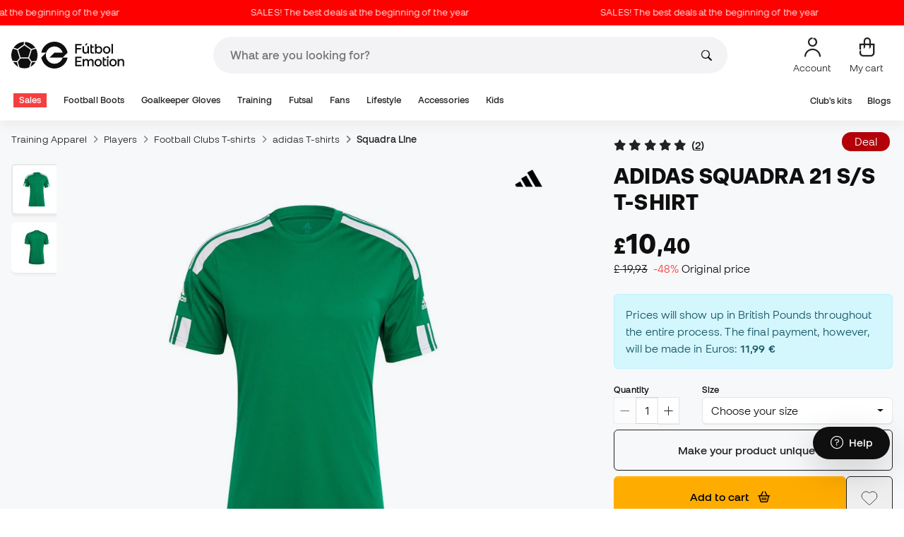

--- FILE ---
content_type: text/html; charset=UTF-8
request_url: https://www.futbolemotion.com/gb/buy/jersey/adidas/squadra-21-mc-team-green-white
body_size: 52539
content:
<!DOCTYPE html>
<html xmlns="http://www.w3.org/1999/xhtml" xml:lang="en" lang="en" data-enviroment="Twig">
    <head>
        <meta name="viewport" content="width=device-width, initial-scale=1.0, maximum-scale=1.0, user-scalable=no" />
        <meta http-equiv="X-UA-Compatible" content="IE=edge; IE=9; IE=8; IE=7;" />
        <meta charset="utf-8" />
                    <title>T-Shirt adidas Squadra 21 s/s Team green-White - Fútbol Emotion</title>
        
        <meta name="page-zone" content="Página de producto (PDP)|PDP" />

                    
                                        <meta property="og:title" content="T-Shirt adidas Squadra 21 s/s Team green-White"/>
                                    <meta property="og:description" content="Adidas Squadra 21 Short Sleeve T-Shirtadidas created the Squadra 21 Collection to help you win in style. This football shirt is made of breathable AEROREADY"/>
                                    <meta property="og:image" content="https://www.futbolemotion.com/imagesarticulos/154970/540/camiseta-adidas-squadra-21-mc-team-green-white-0.jpg"/>
                                    <meta name="description" content="Adidas Squadra 21 Short Sleeve T-Shirtadidas created the Squadra 21 Collection to help you win in style. This football shirt is made of breathable AEROREADY"/>
                                    <meta name="keywords" content=""/>
                                    <meta property="og:site_name" content="T-Shirt adidas Squadra 21 s/s Team green-White"/>
                                    <meta property="og:type" content="website"/>
                                    <meta property="og:url" content="https://www.futbolemotion.com/gb/buy/jersey/adidas/squadra-21-mc-team-green-white"/>
                                    <meta name="twitter:site" content="@FutbolEmotionEN"/>
                                    <meta name="twitter:creator" content="@FutbolEmotionEN"/>
                                    <meta name="twitter:card" content="product"/>
                                    <meta property="twitter:domain" content="www.futbolemotion.com"/>
                                    <meta name="twitter:url" content="https://www.futbolemotion.com/gb/buy/jersey/adidas/squadra-21-mc-team-green-white"/>
                                    <meta name="twitter:image:src" content="https://www.futbolemotion.com/imagesarticulos/154970/540/camiseta-adidas-squadra-21-mc-team-green-white-0.jpg"/>
                                    <meta name="twitter:title" content="T-Shirt adidas Squadra 21 s/s Team green-White"/>
                                    <meta name="twitter:description" content="Adidas Squadra 21 Short Sleeve T-Shirtadidas created the Squadra 21 Collection to help you win in style. This football shirt is made of breathable AEROREADY fabric that keeps your skin cool and dry. It presents a simple design that allows you to add details of your team and the number of each player.- Classic cut- Round neckComposition: 100% polyester"/>
                                    <meta name="twitter:data1" content="£10,40"/>
                                    <meta name="twitter:label1" content="PRICE"/>
                                    <meta name="twitter:data2" content="adidas New Releases"/>
                                    <meta name="twitter:label2" content="FUTBOL"/>
                
        <link rel="alternate" hreflang="de" href="https://www.futbolemotion.com/de/kaufen/pullover/adidas/squadra-21-ss-team-grun-wei" /><link rel="alternate" hreflang="en" href="https://www.futbolemotion.com/en/buy/jersey/adidas/squadra-21-mc-team-green-white" /><link rel="alternate" hreflang="es" href="https://www.futbolemotion.com/es/comprar/camiseta/adidas/squadra-21-mc-team-green-white" /><link rel="alternate" hreflang="fr" href="https://www.futbolemotion.com/fr/acheter/maillot/adidas/squadra-21-mc-team-green-white" /><link rel="alternate" hreflang="en-GB" href="https://www.futbolemotion.com/gb/buy/jersey/adidas/squadra-21-mc-team-green-white" /><link rel="alternate" hreflang="hr" href="https://hr.futbolemotion.com/hr/kupi/dres/adidas/squadra-21-s-s-team-green-white" /><link rel="alternate" hreflang="es-MX" href="https://www.futbolemotion.com/int-es/comprar/playera/adidas/squadra-21-mc-team-green-white" /><link rel="alternate" hreflang="it" href="https://www.futbolemotion.it/it/acquistare/maglia/adidas/squadra-21-mc-team-green-white" /><link rel="alternate" hreflang="nl" href="https://nl.futbolemotion.com/nl/kopen/jersey/adidas/squadra-21-mc-team-groen-wit" /><link rel="alternate" hreflang="pl" href="https://pl.futbolemotion.com/pl/kup/koszulka/adidas/squadra-21-ss-team-green-white" /><link rel="alternate" hreflang="pt" href="https://www.futbolemotion.com/pt/comprar/camisola/adidas/squadra-21-mc-team-green-white" /><link rel="canonical" href="https://www.futbolemotion.com/gb/buy/jersey/adidas/squadra-21-mc-team-green-white" />

                <meta name="msvalidate.01" content="872139131FEC8AD52A1805626C5E87B8" />
        <meta name="google-site-verification" content="VAGolncNLrP-tcZNFnViJUQw7bPnOwAWfDSqVaiQfHo" />
        <meta name="p:domain_verify" content="11fee223126c32f0ae77a54bfc7b1ccc"/>

                <meta name="theme-color" content="#0F0F0F" />
                <meta name="msapplication-navbutton-color" content="#0F0F0F" />
                <meta name="apple-mobile-web-app-status-bar-style" content="#0F0F0F" />

        		<meta http-equiv="Expires" content="0">
		<meta http-equiv="Last-Modified" content="0">
		<meta http-equiv="Cache-Control" content="no-cache, mustrevalidate">
		<meta http-equiv="Pragma" content="no-cache">
        		<link href="https://www.google-analytics.com" rel="preconnect" crossorigin>
		<link href="https://www.googletagmanager.com" rel="preconnect" crossorigin>
		<link rel="dns-prefetch" href="https://www.ajax.googleapis.com">
		<link rel="dns-prefetch" href="https://cdn.jsdelivr.net">
		<link rel="dns-prefetch" href="https://assets.empathybroker.com">
		<link rel="dns-prefetch" href="https://bat.bing.com">
		<link rel="preconnect" href="https://fonts.gstatic.com">
		<link rel="dns-prefetch" href="https://js.klarna.com/web-sdk/v1/klarna.js">
		<link rel="dns-prefetch" href="https://static.zdassets.com">
		<link rel="dns-prefetch" href="https://trackcmp.net">
		<link rel="dns-prefetch" href="https://www.facebook.com">
		<link rel="dns-prefetch" href="https://staticxx.facebook.com">
		<link rel="dns-prefetch" href="https://connect.facebook.es">
		<link rel="dns-prefetch" href="https://www.google.es">
		<link rel="dns-prefetch" href="https://www.google.com">
		<link rel="dns-prefetch" href="https://creativecdn.com">
		<link rel="dns-prefetch" href="https://ams.creativecdn.com">
		<link rel="dns-prefetch" href="https://ekr.zdassets.com">
		<link rel="dns-prefetch" href="https://stats.g.doubleclick.net">
		<link rel="dns-prefetch" href="https://simage2.pubmatic.com">
		<link rel="dns-prefetch" href="https://youtube.com">
		<link rel="dns-prefetch" href="https://bh.contextweb.com">
		<link rel="dns-prefetch" href="https://cdn.smooch.io">
		<link rel="dns-prefetch" href="https://maps.googleapis.com">
		<link rel="dns-prefetch" href="https://server.seadform.net">
		<link rel="dns-prefetch" href="https://track.adform.net">
		<link rel="dns-prefetch" href="https://c1.adform.com">
		<link rel="dns-prefetch" href="https://cookie-cdn.cookiepro.com">
		<link rel="dns-prefetch" href="https://widgets.trustedshops.com">
		<link rel="preconnect" href="https://dev.visualwebsiteoptimizer.com" />
                
        <script>
	window.dataLayer = window.dataLayer || [];
	function gtag(){dataLayer.push(arguments);}
	gtag('consent', 'default', { 'ad_storage': 'denied', 'analytics_storage': 'denied', 'ad_user_data': 'denied', 'ad_personalization': 'denied'});
</script>

                <!-- CookiePro Cookies Consent Notice start for futbolemotion.com -->
                <script>
                    var mensajeYouTubeCookie = "To play the YouTube video, you need to accept performance cookies. If you wish, you can set your cookie policy <a href=\"https:\/\/www.futbolemotion.com\/gb\/informacioncompra\/politica-cookies\">here<\/a>.";
                </script>
                                    <script src="https://cdn.cookielaw.org/scripttemplates/otSDKStub.js" data-document-language="true" type="text/javascript" async charset="UTF-8" data-domain-script="0198cb66-163e-7f18-a94a-b377e1ccb5cd"></script>
                    <script type="text/javascript">
                        function OptanonWrapper() {

                            let policyElement = document.getElementById("onetrust-policy-text");
                            
                            if (policyElement) {

                                let textoFaldCook = policyElement.innerHTML;
                                
                                if (textoFaldCook !== undefined && textoFaldCook.indexOf("texto-politica-cookie") == -1) {
                                    let rutaweb = "https://www.futbolemotion.com";
                                    let ruta_mercado = "gb";
                                    let politicaCookiesText = "Cookie policy";
                                    
                                    let linkHtml = "<a href='" + rutaweb + "/" + ruta_mercado + "/informacioncompra/politica-cookies' " +
                                                "id-attr='texto-politica-cookie' " +
                                                "style='color: #343a40; border: none; outline: none;' " +
                                                "target='_blank'>" + politicaCookiesText + "</a>";
                                    
                                    policyElement.innerHTML = textoFaldCook + linkHtml;
                                }

                            }

                        }
                    </script>
                <!-- CookiePro Cookies Consent Notice end for futbolemotion.com -->
                
<script>
	(function(){
  		const gtmKey = 'GTM-53SMP3';

		/*
			// La función cookiePro devuelve múltiples script tags independientes. 
			// De esta manera, capturamos el output HTML completo de la función cookiePro desde Twig (que incluye múltiples scripts).
			// Lo almacenamos como string.
			// En JS, removemos las etiquetas script del contenido.
			// Creamos nuevos elementos script por cada bloque de JS extraído.
			// Los inyectamos dinámicamente después de cargar GTM con requestIdleCallback.
		*/

		const injectCookiePro = () => {
			const container = document.createElement('div');
			container.innerHTML = "";

			const scripts = container.querySelectorAll('script');
			scripts.forEach(original => {
			const s = document.createElement('script');
			if (original.src) {
				s.src = original.src;
				s.async = original.async;
				s.defer = original.defer;
				if (original.charset) s.charset = original.charset;
				Array.from(original.attributes).forEach(attr => {
				if (!['src', 'async', 'defer', 'charset'].includes(attr.name)) {
					s.setAttribute(attr.name, attr.value);
				}
				});
			} else {
				s.textContent = original.textContent;
			}
			document.head.appendChild(s);
			});
		};

  		const loadGTM = () => {
			(function(w,d,s,l,i){
			w[l]=w[l]||[];
			w[l].push({'gtm.start': new Date().getTime(), event:'gtm.js'});
			const f=d.getElementsByTagName(s)[0];
			const j=d.createElement(s);
			const dl=l!='dataLayer'?'&l='+l:'';
			j.async=true;
			j.src='https://www.googletagmanager.com/gtm.js?id='+i+dl;
			f.parentNode.insertBefore(j,f);
			})(window,document,'script','dataLayer', gtmKey);

			injectCookiePro();
		};

		if ('requestIdleCallback' in window) {
			requestIdleCallback(loadGTM);
		} else {
			setTimeout(loadGTM, 2000);
		}
	})();
</script>
                
                <script>
            const path_atland = 'https://atland.futbolemotion.com';
            const path  = 'https://www.futbolemotion.com';
            const path_files = 'https://www.futbolemotion.com';
            const rutawebficheros = path_files;
            const locale = 'en';
            const path_mkt = 'gb';
            const vertical_id = '1';
            const currency = 'GBP';
            const market_code = 'GB';
            const fesessid = 'e3b0c44298fc1c149afbf4c8996fb92427ae41e4649b934ca495991b7852b855';
            const date_now = '2026-01-17 16:46:28';
            const environment = 'production';
            const tiktokConversionsActive = '1';
            const facebookConversionsActive = '1';
            const domain_name = 'futbolemotion';
        </script>

        

<script defer src="https://cdn.jsdelivr.net/npm/@popperjs/core@2.11.5/dist/umd/popper.min.js" integrity="sha384-Xe+8cL9oJa6tN/veChSP7q+mnSPaj5Bcu9mPX5F5xIGE0DVittaqT5lorf0EI7Vk" crossorigin="anonymous"></script>
<script defer src="https://cdn.jsdelivr.net/npm/bootstrap@5.2.0/dist/js/bootstrap.min.js" integrity="sha384-ODmDIVzN+pFdexxHEHFBQH3/9/vQ9uori45z4JjnFsRydbmQbmL5t1tQ0culUzyK" crossorigin="anonymous"></script>
<script defer src="https://cdn.jsdelivr.net/npm/bs5-lightbox@1.8.0/dist/index.bundle.min.js"></script>
        <link rel="preload" fetchpriority="high" href="https://www.futbolemotion.com/css/fonts.css" as="style" onload="this.onload=null;this.rel='stylesheet'">

        <script type="text/javascript">
    var omitirbarracookies = true;
</script> <link href="https://www.futbolemotion.com/csscacheado/css_cacheado_fb90003fdd6f51b9ca2b26cd688382e7_1768208225.css" media="screen" rel="stylesheet" type="text/css" />
<link href="https://www.futbolemotion.com/csscacheado/css_cacheado_819aa4ee0431d8cb8eba3600054d4242_1768208225.css" media="all" rel="stylesheet" type="text/css" /> <script type="text/javascript">
    
    var idiomaJS = "en";    
</script>
<script type="text/javascript">
    
    var mercadoJS = "GB";    
</script>
<script type="text/javascript">
    
    var mercadoCodRutaJS = "gb";    
</script>
<script type="text/javascript">
    
    var isApp = 0;    
</script>
<script type="text/javascript" src="https://www.futbolemotion.com/csscacheado/js_cacheado_2329e7c71a9de56dfd855e9d4261f9e4_1768468932.js"></script>

        <script type="text/javascript">
+function(a,p,P,b,y){a.braze={};a.brazeQueue=[];for(var s="BrazeSdkMetadata DeviceProperties Card Card.prototype.dismissCard Card.prototype.removeAllSubscriptions Card.prototype.removeSubscription Card.prototype.subscribeToClickedEvent Card.prototype.subscribeToDismissedEvent Card.fromContentCardsJson Banner CaptionedImage ClassicCard ControlCard ContentCards ContentCards.prototype.getUnviewedCardCount Feed Feed.prototype.getUnreadCardCount ControlMessage InAppMessage InAppMessage.SlideFrom InAppMessage.ClickAction InAppMessage.DismissType InAppMessage.OpenTarget InAppMessage.ImageStyle InAppMessage.Orientation InAppMessage.TextAlignment InAppMessage.CropType InAppMessage.prototype.closeMessage InAppMessage.prototype.removeAllSubscriptions InAppMessage.prototype.removeSubscription InAppMessage.prototype.subscribeToClickedEvent InAppMessage.prototype.subscribeToDismissedEvent InAppMessage.fromJson FullScreenMessage ModalMessage HtmlMessage SlideUpMessage User User.Genders User.NotificationSubscriptionTypes User.prototype.addAlias User.prototype.addToCustomAttributeArray User.prototype.addToSubscriptionGroup User.prototype.getUserId User.prototype.incrementCustomUserAttribute User.prototype.removeFromCustomAttributeArray User.prototype.removeFromSubscriptionGroup User.prototype.setCountry User.prototype.setCustomLocationAttribute User.prototype.setCustomUserAttribute User.prototype.setDateOfBirth User.prototype.setEmail User.prototype.setEmailNotificationSubscriptionType User.prototype.setFirstName User.prototype.setGender User.prototype.setHomeCity User.prototype.setLanguage User.prototype.setLastKnownLocation User.prototype.setLastName User.prototype.setPhoneNumber User.prototype.setPushNotificationSubscriptionType InAppMessageButton InAppMessageButton.prototype.removeAllSubscriptions InAppMessageButton.prototype.removeSubscription InAppMessageButton.prototype.subscribeToClickedEvent FeatureFlag FeatureFlag.prototype.getStringProperty FeatureFlag.prototype.getNumberProperty FeatureFlag.prototype.getBooleanProperty automaticallyShowInAppMessages destroyFeed hideContentCards showContentCards showFeed showInAppMessage toggleContentCards toggleFeed changeUser destroy getDeviceId initialize isPushBlocked isPushPermissionGranted isPushSupported logCardClick logCardDismissal logCardImpressions logContentCardImpressions logContentCardClick logContentCardsDisplayed logCustomEvent logFeedDisplayed logInAppMessageButtonClick logInAppMessageClick logInAppMessageHtmlClick logInAppMessageImpression logPurchase openSession requestPushPermission removeAllSubscriptions removeSubscription requestContentCardsRefresh requestFeedRefresh refreshFeatureFlags requestImmediateDataFlush enableSDK isDisabled setLogger setSdkAuthenticationSignature addSdkMetadata disableSDK subscribeToContentCardsUpdates subscribeToFeedUpdates subscribeToInAppMessage subscribeToSdkAuthenticationFailures toggleLogging unregisterPush wipeData handleBrazeAction subscribeToFeatureFlagsUpdates getAllFeatureFlags".split(" "),i=0;i<s.length;i++){for(var m=s[i],k=a.braze,l=m.split("."),j=0;j<l.length-1;j++)k=k[l[j]];k[l[j]]=(new Function("return function "+m.replace(/\./g,"_")+"(){window.brazeQueue.push(arguments); return true}"))()}window.braze.getCachedContentCards=function(){return new window.braze.ContentCards};window.braze.getCachedFeed=function(){return new window.braze.Feed};window.braze.getUser=function(){return new window.braze.User};window.braze.getFeatureFlag=function(){return new window.braze.FeatureFlag};(y=p.createElement(P)).type='text/javascript';
y.src='https://js.appboycdn.com/web-sdk/4.7/braze.min.js';
y.async=1;(b=p.getElementsByTagName(P)[0]).parentNode.insertBefore(y,b)
}(window,document,'script');
</script><script type="application/javascript">
braze.initialize("6d9708b8-882f-49fa-9dce-3e46fe790a32", {
baseUrl: "sdk.fra-02.braze.eu",
enableLogging: 0,
allowUserSuppliedJavascript: true,
enableSdkAuthentication: 0
})
</script><script type="application/javascript">
braze.automaticallyShowInAppMessages();
</script><script type="application/javascript">
    // console.log("BRAZE LOG", "subscribeToContentCardsUpdates", "iniciado");
    braze.subscribeToContentCardsUpdates(function(updates){
        // const cards = updates.cards;
        // console.info("BRAZE LOG", "subscribeToContentCardsUpdates", updates);
        // window.availableContentCards = updates.cards;
        updateAllPublicContentsCards(updates);
        // do something with the latest instance of `cards`
    });
</script><script type="application/javascript">
braze.openSession();
</script>
        
        <div id="conversions">
	<div data-controller="conversions"
		 data-page-id=""
		 data-page-name=""
		 data-facebook-conversions-active="1"
		 data-tiktok-conversions-active="1"
	>
	</div>
</div>


        
        <script type="text/javascript">
document.addEventListener('DOMContentLoaded', async()=>{
	const { zz_data } = await getCustomerGenericData(null, null, null, 1, null, null);
	const userInfo = await getUserInfo();
	const justLoggedIn = isJustLoggedIn();

	await triggerGTMAuthEvents();

	if (zz_data.zzDataUserEventsEntrypoint) {
		entryPointEvent = fetch(`${path_atland}/ajax/zzdata-user-entrypoint`, {
			method: "POST",
			body: JSON.stringify({...zz_data.zzDataUserEventsEntrypoint}),
			headers: { 'Content-Type': 'application/json' }
		}).catch((error) => {
			console.log(error);
		});
	}

	if (userInfo.is_logged && justLoggedIn === true && zz_data.zZDataUserEventsLogin) {
		loginEvent = fetch(`${path_atland}/ajax/zzdata-user-login`, {
			method: "POST",
			body: JSON.stringify({...zz_data.zZDataUserEventsLogin}),
			headers: { 'Content-Type': 'application/json' }
		}).catch((error) => {
			console.log(error);
		});
	}

}, {once: true})
</script>
        

                

                        <script src="/dist/futbol/runtime.b2699204.js" defer></script><script src="/dist/futbol/109.28a0902b.js" defer></script><script src="/dist/futbol/206.ccd0c71a.js" defer></script><script src="/dist/futbol/285.88da26dc.js" defer></script><script src="/dist/futbol/931.00e6d2c5.js" defer></script><script src="/dist/futbol/484.8ada8c7e.js" defer></script><script src="/dist/futbol/986.d8353518.js" defer></script><script src="/dist/futbol/495.94c6736e.js" defer></script><script src="/dist/futbol/app.5dce41d0.js" defer></script> 
        
    <script src="/dist/futbol/productDetail.e430513b.js" defer></script>
    
                        <link rel="stylesheet" href="/dist/futbol/223.3eb399b0.css"><link rel="stylesheet" href="/dist/futbol/app.2043e32c.css">
        
    <link rel="stylesheet" href="/dist/futbol/productDetail.cc6fae86.css">
        
    </head>
    <body><!--nghm-->
        <noscript><iframe src="https://www.googletagmanager.com/ns.html?id=GTM-53SMP3" height="0" width="0" style="display:none;visibility:hidden"></iframe></noscript>
        
        <header class="site-header"><div id="menu"><script type="text/javascript">
    var idioma = 'en';
    var divisa = 'GBP';
    var tarifa = '1';
    var mercado = 'GB';
    var signoDivisa = '£';
    var signoDivisaPrecede = 1;
    var signoDivisaTieneEspacio = 0;
    var id_vertical = '1';
    var _timeoutBusquedaID;
    var hay_margen_top_buscador = false;
    
    document.addEventListener("DOMContentLoaded", function(){
        if (window.screen.width >= 1024) window.abIsMobile = false; else window.abIsMobile = true;
        var element = document.getElementById('header_app')
        if (!window.abIsMobile) {
            if (element) {
                element.classList.add('visually-hidden');
            }
        } else {
            if (element) {
                element.classList.remove('visually-hidden');
            }
        }
    });
</script>


    <header id="top_header" class="fixed-top bg-white">
        
<style>

.carousel-infinite {
    background: linear-gradient(to right, #ff0000, #ff0000);
}

.text-color-campaign {
    color: #ffffff;
}
    
.infinite-scroll-carousel {
    overflow: hidden;
    white-space: nowrap;
    position: relative;
    width: 100%;
    height: 100%;
    display: flex;
    align-items: center;
}

.infinite-scroll-content {
    display: inline-flex;
    align-items: center;
    animation: scroll-infinite 40s linear infinite;
    will-change: transform;
}

.infinite-scroll-item {
    display: inline-flex;
    align-items: center;
    justify-content: center;
    flex-shrink: 0;
    padding: 0 6em;
    box-sizing: border-box;
    white-space: nowrap;
}

@keyframes scroll-infinite {
    0% {
        transform: translateX(0);
    }
    100% {
        transform: translateX(-50%);
    }
}
</style>

<div id="carouselHeaderAdvices" class="carousel-infinite z-bigger text-center" style="height: 36px; line-height: 36px;">
        <div class="infinite-scroll-carousel">
        <div class="infinite-scroll-content">
                        <div class="infinite-scroll-item">
                <span class="cursor-pointer text-color-campaign d-inline-flex align-items-center"
                                        onclick="llevarAPagina('https://www.futbolemotion.com/gb/category/sales');"
                                        title="SALES! The best deals at the beginning of the year">
                                        SALES! The best deals at the beginning of the year                </span>
            </div>
                        <div class="infinite-scroll-item">
                <span class="cursor-pointer text-color-campaign d-inline-flex align-items-center"
                                        onclick="llevarAPagina('https://www.futbolemotion.com/gb/category/sales');"
                                        title="SALES! The best deals at the beginning of the year">
                                        SALES! The best deals at the beginning of the year                </span>
            </div>
                        <div class="infinite-scroll-item">
                <span class="cursor-pointer text-color-campaign d-inline-flex align-items-center"
                                        onclick="llevarAPagina('https://www.futbolemotion.com/gb/category/sales');"
                                        title="SALES! The best deals at the beginning of the year">
                                        SALES! The best deals at the beginning of the year                </span>
            </div>
                        <div class="infinite-scroll-item">
                <span class="cursor-pointer text-color-campaign d-inline-flex align-items-center"
                                        onclick="llevarAPagina('https://www.futbolemotion.com/gb/category/sales');"
                                        title="SALES! The best deals at the beginning of the year">
                                        SALES! The best deals at the beginning of the year                </span>
            </div>
                        <div class="infinite-scroll-item">
                <span class="cursor-pointer text-color-campaign d-inline-flex align-items-center"
                                        onclick="llevarAPagina('https://www.futbolemotion.com/gb/category/sales');"
                                        title="SALES! The best deals at the beginning of the year">
                                        SALES! The best deals at the beginning of the year                </span>
            </div>
                        <div class="infinite-scroll-item">
                <span class="cursor-pointer text-color-campaign d-inline-flex align-items-center"
                                        onclick="llevarAPagina('https://www.futbolemotion.com/gb/category/sales');"
                                        title="SALES! The best deals at the beginning of the year">
                                        SALES! The best deals at the beginning of the year                </span>
            </div>
                    </div>
    </div>
    </div>        <div class="nav-desktop pt-3 pb-3">
            <div class="container d-flex justify-content-between align-items-center align-middle">

                <button aria-label="Open menu" class="navbar-toggler d-inline-flex d-xl-none me-3" type="button" data-bs-toggle="offcanvas" data-bs-target="#offcanvasMenuDesktop" aria-controls="offcanvasMenuDesktop">
                    <i class="fa-regular fa-bars-sort fa-2xl"></i>
                </button>

                <a class="d-block me-auto" href="https://www.futbolemotion.com/gb">
                    <picture>
                        <img id="desktop_main_logo"  id="desktop_main_logo" width="202" height="38" class="me-1 w-auto" src="https://www.futbolemotion.com/imagesEstructura/logos/main-logo.svg" alt="">
                    </picture>
                </a>

                <div id="navbar_buscador" class="navbar-buscador mx-auto">
                    <form autocomplete="off" onsubmit="return false" class="navbar-buscador-form container">
                        <input id="caja_buscador" class="navbar-buscador-input position-relative" type="search" placeholder="What are you looking for?" />
                        <i class="fa-kit fa-search navbar-buscador-submit"></i>
                        <span class="navbar-buscador-close"></span>
                    </form>

                    <div class="navbar-buscador-content">
                        <div id="related_results" class="horizontal-scroll-lg container mb-3"></div>
                        <div id="top_trends" class="container px-4"></div>
                    </div>
                </div>
                <div class="d-flex align-items-start ms-auto menu-usuarios-desktop">
                    
<a id="admin-space"></a>

<?php//Si no esta loggeado//?>
<button id="account-access" data-hill="top-header-access" type="button" class="btn btn-link text-secondary text-center text-decoration-none" onclick="llevarAPagina('KioqKioqKioqKl8tXy1fZ2JfLV8tX3VzdWFyaW8=')" title="Go to user area">
    <span class="position-relative">
        <i class="fa-kit fa-se-user-avatar fa-xl"></i>
    </span>
    <small class="mt-2 pt-1 text-secondary lh-1 d-none d-lg-block">Account</small>
</button>

    <button id="cart" aria-label="My cart" data-hill="top-header-checkout" type="button" class="btn btn-link text-secondary text-center text-decoration-none" onclick="location.href='https://www.futbolemotion.com/gb/cesta'">
        <span class="position-relative d-block">
            <i class="fa-kit fa-se-shopping-bag fa-xl"></i>
            <span data-cart-number-container class="position-absolute rounded-circle bg-primary text-secondary fw-bold text-center mx-auto my-0 mt-2 d-none" style="top: 8px; left: 0; right: 0; width: 16px; height: 16px; line-height: 1;"><small data-cart-number class="fw-bold" style="font-size: 10px;"></small></span>    
        </span>
        <small class="mt-2 pt-1 text-secondary lh-1 d-none d-lg-block" >My cart</small>
    </button>

<script>
    document.addEventListener('DOMContentLoaded', () => {
        const languageDropdowns = document.querySelectorAll('.dropdown-idiomas');
        const adminSpace = document.querySelector('#admin-space');
        const accountAccess = document.querySelector('#account-access');
        const cartNumber = document.querySelector('#cart [data-cart-number]');
        const cartContainer = document.querySelector('#cart [data-cart-number-container]');
        const user = getUserInfo();
        user.then(user => {
            if(user.is_logged){
                if(user.is_admin){
                    if(languageDropdowns.length > 0) languageDropdowns.forEach(dropdown => dropdown.classList.remove('d-none'));
                    const adminBtn = createAdminBtn();
                    adminSpace.replaceWith(adminBtn);
                }

                if(accountAccess.getAttribute('data-bs-toggle')){
                    accountAccess.removeAttribute('data-bs-toggle');
                }
                if(accountAccess.getAttribute('data-bs-target')){
                    accountAccess.removeAttribute('data-bs-target');
                }
                
                accountAccess.setAttribute('data-hill', 'top-header-account');
                accountAccess.setAttribute('onclick', 'llevarAPagina(\'KioqKioqKioqKl8tXy1fZ2JfLV8tX3VzdWFyaW8=\')');

            }else{
                if(!accountAccess.getAttribute('data-bs-toggle')){
                    accountAccess.setAttribute('data-bs-toggle', 'modal');
                }
                if(!accountAccess.getAttribute('data-bs-target')){
                    accountAccess.setAttribute('data-bs-target', '#login_modal');
                }
                if(accountAccess.getAttribute('onclick')){
                    accountAccess.removeAttribute('onclick');
                }
            }
            
            const customer = getCustomerGenericData(1);
            customer.then(({cart}) => {
                const {cart_items_number} = cart;
                if(cartContainer && cart_items_number > 0){
                    cartContainer.classList.remove('d-none');
                    cartNumber.innerText = cart_items_number;
                }
            })

        });
    })
    
    function createAdminBtn(){
        const anchor = document.createElement('a');
        anchor.href = "https://ws.futbolemotion.com/admin/index/index";
        anchor.rel = "nofollow";
        anchor.classList.add('admin-btn', 'btn', 'btn-link', 'text-secondary', 'text-decoration-none');
        anchor.title = "Admin";

        const span = document.createElement('span');
        span.classList.add('position-relative');
        const i = document.createElement('i');
        i.classList.add('fa-regular', 'fa-unlock', 'fa-xl');

        const small = document.createElement('small');
        small.classList.add('mt-2', 'pt-1', 'text-secondary', 'lh-1', 'd-none', 'd-lg-block');
        small.innerText = "Admin";

        anchor.addEventListener('click', (e) => {
            sessionStorage.removeItem('userInfo');
        }); 

        span.appendChild(i);
        anchor.appendChild(span);
        anchor.appendChild(small);
        return anchor;
    }
</script>

                </div>
            </div>
        </div>
        <nav class="navbar navbar-expand-xl pb-xl-1 p-0">
            <div class="container">
                <div class="offcanvas offcanvas-end" tabindex="-1" id="offcanvasMenuDesktop" aria-labelledby="offcanvasMenuDesktopLabel">
                    <div class="offcanvas-header border-bottom">
                        <img height="25" src="https://www.futbolemotion.com/imagesEstructura/logos/main-logo-icon.png" alt="" />
                        <button type="button" class="btn-close btn-close-offcanvas-absolute" data-bs-dismiss="offcanvas" aria-label="Close"></button>
                    </div>
                    <div class="offcanvas-body">
                            <style> .bg-mid-season-sale-futbol { background-color: #f0e097; } .bg-mid-season-sale-basket { background-color: #cf682e; } .bg-mid-season-sale-running { background-color: #f7ea3b; } .bg-cyber-black-friday { color: #40e0d0 !important; }
</style><ul class="navbar-nav navbar-nav-desktop flex-grow-1 pe-xl-3"> <li class="nav-item dropdown"> <a class=" main-option nav-link dropdown-toggle px-2 bg-danger text-white" target="_self" href="https://www.futbolemotion.com/gb/category/sales" title="Sales"> Sales </a> <ul class="dropdown-menu w-100 py-0 border-top border-bottom"> <li class="megamenu-content container px-0 d-xl-flex"> <ul class="featured-column col-xl-4"> <li class="mb-2"> <div class="py-2"> <a href="https://www.futbolemotion.com/gb/deals" target="_self"> <div class="border-0 rounded-top" style="background: url(https://www.futbolemotion.com/imagesuploads/cromosportadas/movil/rebajas_enero26_375x100_ofertas.webp) center center / cover no-repeat; min-height: 80px;"></div>
<div class="d-flex justify-content-between align-items-start bg-dark text-white p-2 rounded-bottom"> <span class="fw-bold fs-6">Deals</span> <i class="fa-regular fa-arrow-up-right mt-1"></i>
</div> </a> </div> <div class="py-2"> <a href="https://www.futbolemotion.com/gb/outlet" target="_self"> <div class="border-0 rounded-top" style="background: url(https://www.futbolemotion.com/imagesuploads/cromosportadas/movil/rebajas_enero26_375x100_outlet.webp) center center / cover no-repeat; min-height: 80px;"></div>
<div class="d-flex justify-content-between align-items-start bg-dark text-white p-2 rounded-bottom"> <span class="fw-bold fs-6">Outlet</span> <i class="fa-regular fa-arrow-up-right mt-1"></i>
</div> </a> </div> </li> </ul> <ul class="col-xl-7"> <li> <a class="nested" target="_self" href="https://www.futbolemotion.com/gb/category/sales" title="By Category"> By Category </a> <ul class="sub-menu list-unstyled level-3"> <li> <a class="d-flex align-items-center " target="_self" href="https://www.futbolemotion.com/gb/category/football-boots/sales" title="Deals on Football Boots"> <span class="img_categoria_menu op_atr_2067"></span>Deals on Football Boots </a> </li> <li> <a class="d-flex align-items-center " target="_self" href="https://www.futbolemotion.com/gb/category/fans/sales" title="Deals on Official Products"> <span class="img_categoria_menu op_atr_2067"></span>Deals on Official Products </a> </li> <li> <a class="d-flex align-items-center " target="_self" href="https://www.futbolemotion.com/gb/category/futsal/sales" title="Deals on Futsal Products"> <span class="img_categoria_menu op_atr_2067"></span>Deals on Futsal Products </a> </li> <li> <a class="d-flex align-items-center " target="_self" href="https://www.futbolemotion.com/gb/category/lifestyle/sales" title="Deals on Lifestyle Apparel"> <span class="img_categoria_menu op_atr_2067"></span>Deals on Lifestyle Apparel </a> </li> <li> <a class="d-flex align-items-center " target="_self" href="https://www.futbolemotion.com/gb/category/goalkeeper-gloves/sales" title="Deals on Goalkeeper Gloves"> <span class="img_categoria_menu op_atr_2067"></span>Deals on Goalkeeper Gloves </a> </li> <li> <a class="d-flex align-items-center " target="_self" href="https://www.futbolemotion.com/gb/category/accessories/sales" title="Deals on Football Accessories"> <span class="img_categoria_menu op_atr_2067"></span>Deals on Football Accessories </a> </li> <li> <a class="d-flex align-items-center " target="_self" href="https://www.futbolemotion.com/gb/category/training/sales" title="Deals on Training"> <span class="img_categoria_menu op_atr_2067"></span>Deals on Training </a> </li> <li> <span class="d-flex align-items-center cursor-pointer" onclick="javascript:llevarAPagina('KioqKioqKioqKl8tXy1fZ2JfLV8tX2NhdGVnb3J5Xy1fLV9raWRzXy1fLV9zYWxlcw==', ); return false;" onauxclick="javascript:llevarAPagina('KioqKioqKioqKl8tXy1fZ2JfLV8tX2NhdGVnb3J5Xy1fLV9raWRzXy1fLV9zYWxlcw==', true); return false;"> <span class="img_categoria_menu op_atr_2067"></span>Deals on Kids&#039; Products </span> </li> </ul>
</li> </ul> <ul class="col-xl-7"> <li> <a class="nested" target="_self" href="https://www.futbolemotion.com/gb/category/football-boots/sales" title="Top Boots on Sale"> Top Boots on Sale </a> <ul class="sub-menu list-unstyled level-3"> <li> <span class="d-flex align-items-center cursor-pointer" onclick="javascript:llevarAPagina('KioqKioqKioqKl8tXy1fZ2JfLV8tX2NhdGVnb3J5Xy1fLV9mb290YmFsbC1ib290c18tXy1fYWRpZGFzLWZvb3RiYWxsLWJvb3RzXy1fLV9zYWxlcw==', ); return false;" onauxclick="javascript:llevarAPagina('KioqKioqKioqKl8tXy1fZ2JfLV8tX2NhdGVnb3J5Xy1fLV9mb290YmFsbC1ib290c18tXy1fYWRpZGFzLWZvb3RiYWxsLWJvb3RzXy1fLV9zYWxlcw==', true); return false;"> <span class="img_categoria_menu op_atr_2067"></span>Deals on adidas Football Boots </span> </li> <li> <span class="d-flex align-items-center cursor-pointer" onclick="javascript:llevarAPagina('KioqKioqKioqKl8tXy1fZ2JfLV8tX2NhdGVnb3J5Xy1fLV9mb290YmFsbC1ib290c18tXy1fbmlrZS1mb290YmFsbC1ib290c18tXy1fc2FsZXM=', ); return false;" onauxclick="javascript:llevarAPagina('KioqKioqKioqKl8tXy1fZ2JfLV8tX2NhdGVnb3J5Xy1fLV9mb290YmFsbC1ib290c18tXy1fbmlrZS1mb290YmFsbC1ib290c18tXy1fc2FsZXM=', true); return false;"> <span class="img_categoria_menu op_atr_2067"></span>Deals on Nike Football Boots </span> </li> <li> <span class="d-flex align-items-center cursor-pointer" onclick="javascript:llevarAPagina('KioqKioqKioqKl8tXy1fZ2JfLV8tX2NhdGVnb3J5Xy1fLV9mb290YmFsbC1ib290c18tXy1fcHVtYS1mb290YmFsbC1ib290c18tXy1fc2FsZXM=', ); return false;" onauxclick="javascript:llevarAPagina('KioqKioqKioqKl8tXy1fZ2JfLV8tX2NhdGVnb3J5Xy1fLV9mb290YmFsbC1ib290c18tXy1fcHVtYS1mb290YmFsbC1ib290c18tXy1fc2FsZXM=', true); return false;"> <span class="img_categoria_menu op_atr_2067"></span>Deals on Puma Football Boots </span> </li> <li> <span class="d-flex align-items-center cursor-pointer" onclick="javascript:llevarAPagina('KioqKioqKioqKl8tXy1fZ2JfLV8tX2NhdGVnb3J5Xy1fLV9mb290YmFsbC1ib290c18tXy1fYmVzdC1zZWxsZXJzLTEwMA==', ); return false;" onauxclick="javascript:llevarAPagina('KioqKioqKioqKl8tXy1fZ2JfLV8tX2NhdGVnb3J5Xy1fLV9mb290YmFsbC1ib290c18tXy1fYmVzdC1zZWxsZXJzLTEwMA==', true); return false;"> <span class="img_categoria_menu op_atr_2052"></span>Football Boots Under €100 </span> </li> <li> <span class="d-flex align-items-center cursor-pointer" onclick="javascript:llevarAPagina('KioqKioqKioqKl8tXy1fZ2JfLV8tX2NhdGVnb3J5Xy1fLV9mb290YmFsbC1ib290c18tXy1faGlnaC1ncmFkZV8tXy1fc2FsZXM=', ); return false;" onauxclick="javascript:llevarAPagina('KioqKioqKioqKl8tXy1fZ2JfLV8tX2NhdGVnb3J5Xy1fLV9mb290YmFsbC1ib290c18tXy1faGlnaC1ncmFkZV8tXy1fc2FsZXM=', true); return false;"> <span class="img_categoria_menu op_atr_2067"></span>Deals on Professional Boots </span> </li> <li> <span class="d-flex align-items-center cursor-pointer" onclick="javascript:llevarAPagina('KioqKioqKioqKl8tXy1fZ2JfLV8tX2NhdGVnb3J5Xy1fLV9mb290YmFsbC1ib290c18tXy1fZmctZmlybS1ncm91bmRfLV8tX3NhbGVz', ); return false;" onauxclick="javascript:llevarAPagina('KioqKioqKioqKl8tXy1fZ2JfLV8tX2NhdGVnb3J5Xy1fLV9mb290YmFsbC1ib290c18tXy1fZmctZmlybS1ncm91bmRfLV8tX3NhbGVz', true); return false;"> <span class="img_categoria_menu op_atr_2067"></span>Deals on Football boots for natural grass </span> </li> <li> <span class="d-flex align-items-center cursor-pointer" onclick="javascript:llevarAPagina('KioqKioqKioqKl8tXy1fZ2JfLV8tX2NhdGVnb3J5Xy1fLV9mb290YmFsbC1ib290c18tXy1fa2lkc18tXy1fc2FsZXM=', ); return false;" onauxclick="javascript:llevarAPagina('KioqKioqKioqKl8tXy1fZ2JfLV8tX2NhdGVnb3J5Xy1fLV9mb290YmFsbC1ib290c18tXy1fa2lkc18tXy1fc2FsZXM=', true); return false;"> <span class="img_categoria_menu op_atr_2067"></span>Deals on Kids&#039; Football Boots </span> </li> <li> <span class="d-flex align-items-center cursor-pointer" onclick="javascript:llevarAPagina('KioqKioqKioqKl8tXy1fZ2JfLV8tX2NhdGVnb3J5Xy1fLV9mdXRzYWxfLV8tX2tpZHNfLV8tX3NhbGVz', ); return false;" onauxclick="javascript:llevarAPagina('KioqKioqKioqKl8tXy1fZ2JfLV8tX2NhdGVnb3J5Xy1fLV9mdXRzYWxfLV8tX2tpZHNfLV8tX3NhbGVz', true); return false;"> <span class="img_categoria_menu op_atr_2067"></span>Deals on Kids&#039; Futsal Products </span> </li> </ul>
</li> </ul> <ul class="col-xl-6"> <li> <span class="nested"> <i class=""></i> Best Deals</span> <ul class="sub-menu list-unstyled level-3"> <li> <span class="d-flex align-items-center cursor-pointer" onclick="javascript:llevarAPagina('KioqKioqKioqKl8tXy1fZ2JfLV8tX2NhdGVnb3J5Xy1fLV9mYW5zXy1fLV9yZWFsLW1hZHJpZF8tXy1fc2FsZXM=', ); return false;" onauxclick="javascript:llevarAPagina('KioqKioqKioqKl8tXy1fZ2JfLV8tX2NhdGVnb3J5Xy1fLV9mYW5zXy1fLV9yZWFsLW1hZHJpZF8tXy1fc2FsZXM=', true); return false;"> <span class="img_categoria_menu op_atr_2067"></span>Deals on Real Madrid Jerseys </span> </li> <li> <a class="d-flex align-items-center " target="_self" href="https://www.futbolemotion.com/gb/category/fans/juventus-fc/sales-fe" title="Deals on Juventus Jerseys"> <span class="img_categoria_menu op_atr_2067"></span>Deals on Juventus Jerseys </a> </li> <li> <a class="d-flex align-items-center " target="_self" href="https://www.futbolemotion.com/gb/category/fans/paris-saint-germain-fc/sales-fe" title="Deals on PSG Jerseys"> <span class="img_categoria_menu op_atr_2067"></span>Deals on PSG Jerseys </a> </li> <li> <a class="d-flex align-items-center " target="_self" href="https://www.futbolemotion.com/gb/category/lifestyle/sneakers/sales" title="Deals on Sneakers"> <span class="img_categoria_menu op_atr_2067"></span>Deals on Sneakers </a> </li> <li> <span class="d-flex align-items-center cursor-pointer" onclick="javascript:llevarAPagina('KioqKioqKioqKl8tXy1fZ2JfLV8tX2NhdGVnb3J5Xy1fLV9nb2Fsa2VlcGVyLWdsb3Zlc18tXy1fc3AtZ29hbGtlZXBlci1nbG92ZXNfLV8tX3NhbGVz', ); return false;" onauxclick="javascript:llevarAPagina('KioqKioqKioqKl8tXy1fZ2JfLV8tX2NhdGVnb3J5Xy1fLV9nb2Fsa2VlcGVyLWdsb3Zlc18tXy1fc3AtZ29hbGtlZXBlci1nbG92ZXNfLV8tX3NhbGVz', true); return false;"> <span class="img_categoria_menu op_atr_2067"></span>Deals on SP Gloves </span> </li> <li> <a class="d-flex align-items-center " target="_self" href="https://www.futbolemotion.com/gb/category/accessories/footballs/sales" title="Deals on Footballs"> <span class="img_categoria_menu op_atr_2067"></span>Deals on Footballs </a> </li> <li> <span class="d-flex align-items-center cursor-pointer" onclick="javascript:llevarAPagina('KioqKioqKioqKl8tXy1fZ2JfLV8tX2NhdGVnb3J5Xy1fLV9hY2Nlc3Nvcmllc18tXy1fcHJvdGVjdGlvbnNfLV8tX2Zvb3RiYWxsLXNoaW5wYWRzXy1fLV9zYWxlcw==', ); return false;" onauxclick="javascript:llevarAPagina('KioqKioqKioqKl8tXy1fZ2JfLV8tX2NhdGVnb3J5Xy1fLV9hY2Nlc3Nvcmllc18tXy1fcHJvdGVjdGlvbnNfLV8tX2Zvb3RiYWxsLXNoaW5wYWRzXy1fLV9zYWxlcw==', true); return false;"> <span class="img_categoria_menu op_atr_2067"></span>Deals on Shin Guards </span> </li> <li> <span class="d-flex align-items-center cursor-pointer" onclick="javascript:llevarAPagina('KioqKioqKioqKl8tXy1fZ2JfLV8tX2NhdGVnb3J5Xy1fLV90cmFpbmluZy1hcHBhcmVsXy1fLV93b21lbl8tXy1fc2FsZXM=', ); return false;" onauxclick="javascript:llevarAPagina('KioqKioqKioqKl8tXy1fZ2JfLV8tX2NhdGVnb3J5Xy1fLV90cmFpbmluZy1hcHBhcmVsXy1fLV93b21lbl8tXy1fc2FsZXM=', true); return false;"> <span class="img_categoria_menu op_atr_2067"></span>Deals on Women&#039;s Training Apparel </span> </li> </ul>
</li> </ul> </li> </ul> </li> <li class="nav-item dropdown"> <a class=" main-option nav-link dropdown-toggle" target="_self" href="https://www.futbolemotion.com/gb/football-boots" title="Football Boots"> Football Boots </a> <ul class="dropdown-menu w-100 py-0 border-top border-bottom"> <li class="megamenu-sizes border-bottom bg-light py-2"> <div class="container d-xl-flex align-items-center"> <div class="fixed-size fw-bold pe-3 mt-2 mb-3 mt-xl-0 mb-xl-0"> <a class="" target="_self" href="https://www.futbolemotion.com/gb/football-boots" title="All Football Boots"> All Football Boots </a> </div> <div class="swiper-container sizes-list px-4 position-relative w-100"> <div class="swiper-wrapper"> <div class="swiper-slide"> <span class=" cursor-pointer" onclick="javascript:llevarAPagina('KioqKioqKioqKl8tXy1fZ2JfLV8tX3NlY2Npb25jYXRfLV8tXzU5Xy1fLV9ib3Rhcy1kZS1mdXRib2xfLV8tX2lkdGFsbGFfLV8tXzEx', ); return false;" onauxclick="javascript:llevarAPagina('KioqKioqKioqKl8tXy1fZ2JfLV8tX3NlY2Npb25jYXRfLV8tXzU5Xy1fLV9ib3Rhcy1kZS1mdXRib2xfLV8tX2lkdGFsbGFfLV8tXzEx', true); return false;"> 26 EU </span> </div> <div class="swiper-slide"> <span class=" cursor-pointer" onclick="javascript:llevarAPagina('KioqKioqKioqKl8tXy1fZ2JfLV8tX3NlY2Npb25jYXRfLV8tXzU5Xy1fLV9ib3Rhcy1kZS1mdXRib2xfLV8tX2lkdGFsbGFfLV8tXzEy', ); return false;" onauxclick="javascript:llevarAPagina('KioqKioqKioqKl8tXy1fZ2JfLV8tX3NlY2Npb25jYXRfLV8tXzU5Xy1fLV9ib3Rhcy1kZS1mdXRib2xfLV8tX2lkdGFsbGFfLV8tXzEy', true); return false;"> 27 EU </span> </div> <div class="swiper-slide"> <span class=" cursor-pointer" onclick="javascript:llevarAPagina('KioqKioqKioqKl8tXy1fZ2JfLV8tX3NlY2Npb25jYXRfLV8tXzU5Xy1fLV9ib3Rhcy1kZS1mdXRib2xfLV8tX2lkdGFsbGFfLV8tXzEz', ); return false;" onauxclick="javascript:llevarAPagina('KioqKioqKioqKl8tXy1fZ2JfLV8tX3NlY2Npb25jYXRfLV8tXzU5Xy1fLV9ib3Rhcy1kZS1mdXRib2xfLV8tX2lkdGFsbGFfLV8tXzEz', true); return false;"> 28 EU </span> </div> <div class="swiper-slide"> <span class=" cursor-pointer" onclick="javascript:llevarAPagina('KioqKioqKioqKl8tXy1fZ2JfLV8tX3NlY2Npb25jYXRfLV8tXzU5Xy1fLV9ib3Rhcy1kZS1mdXRib2xfLV8tX2lkdGFsbGFfLV8tXzE0', ); return false;" onauxclick="javascript:llevarAPagina('KioqKioqKioqKl8tXy1fZ2JfLV8tX3NlY2Npb25jYXRfLV8tXzU5Xy1fLV9ib3Rhcy1kZS1mdXRib2xfLV8tX2lkdGFsbGFfLV8tXzE0', true); return false;"> 29 EU </span> </div> <div class="swiper-slide"> <span class=" cursor-pointer" onclick="javascript:llevarAPagina('KioqKioqKioqKl8tXy1fZ2JfLV8tX3NlY2Npb25jYXRfLV8tXzU5Xy1fLV9ib3Rhcy1kZS1mdXRib2xfLV8tX2lkdGFsbGFfLV8tXzE1', ); return false;" onauxclick="javascript:llevarAPagina('KioqKioqKioqKl8tXy1fZ2JfLV8tX3NlY2Npb25jYXRfLV8tXzU5Xy1fLV9ib3Rhcy1kZS1mdXRib2xfLV8tX2lkdGFsbGFfLV8tXzE1', true); return false;"> 30 EU </span> </div> <div class="swiper-slide"> <span class=" cursor-pointer" onclick="javascript:llevarAPagina('KioqKioqKioqKl8tXy1fZ2JfLV8tX3NlY2Npb25jYXRfLV8tXzU5Xy1fLV9ib3Rhcy1kZS1mdXRib2xfLV8tX2lkdGFsbGFfLV8tXzE2', ); return false;" onauxclick="javascript:llevarAPagina('KioqKioqKioqKl8tXy1fZ2JfLV8tX3NlY2Npb25jYXRfLV8tXzU5Xy1fLV9ib3Rhcy1kZS1mdXRib2xfLV8tX2lkdGFsbGFfLV8tXzE2', true); return false;"> 31 EU </span> </div> <div class="swiper-slide"> <span class=" cursor-pointer" onclick="javascript:llevarAPagina('KioqKioqKioqKl8tXy1fZ2JfLV8tX3NlY2Npb25jYXRfLV8tXzU5Xy1fLV9ib3Rhcy1kZS1mdXRib2xfLV8tX2lkdGFsbGFfLV8tXzE3', ); return false;" onauxclick="javascript:llevarAPagina('KioqKioqKioqKl8tXy1fZ2JfLV8tX3NlY2Npb25jYXRfLV8tXzU5Xy1fLV9ib3Rhcy1kZS1mdXRib2xfLV8tX2lkdGFsbGFfLV8tXzE3', true); return false;"> 32 EU </span> </div> <div class="swiper-slide"> <span class=" cursor-pointer" onclick="javascript:llevarAPagina('KioqKioqKioqKl8tXy1fZ2JfLV8tX3NlY2Npb25jYXRfLV8tXzU5Xy1fLV9ib3Rhcy1kZS1mdXRib2xfLV8tX2lkdGFsbGFfLV8tXzE4', ); return false;" onauxclick="javascript:llevarAPagina('KioqKioqKioqKl8tXy1fZ2JfLV8tX3NlY2Npb25jYXRfLV8tXzU5Xy1fLV9ib3Rhcy1kZS1mdXRib2xfLV8tX2lkdGFsbGFfLV8tXzE4', true); return false;"> 33 EU </span> </div> <div class="swiper-slide"> <span class=" cursor-pointer" onclick="javascript:llevarAPagina('KioqKioqKioqKl8tXy1fZ2JfLV8tX3NlY2Npb25jYXRfLV8tXzU5Xy1fLV9ib3Rhcy1kZS1mdXRib2xfLV8tX2lkdGFsbGFfLV8tXzE5', ); return false;" onauxclick="javascript:llevarAPagina('KioqKioqKioqKl8tXy1fZ2JfLV8tX3NlY2Npb25jYXRfLV8tXzU5Xy1fLV9ib3Rhcy1kZS1mdXRib2xfLV8tX2lkdGFsbGFfLV8tXzE5', true); return false;"> 34 EU </span> </div> <div class="swiper-slide"> <span class=" cursor-pointer" onclick="javascript:llevarAPagina('KioqKioqKioqKl8tXy1fZ2JfLV8tX3NlY2Npb25jYXRfLV8tXzU5Xy1fLV9ib3Rhcy1kZS1mdXRib2xfLV8tX2lkdGFsbGFfLV8tXzIw', ); return false;" onauxclick="javascript:llevarAPagina('KioqKioqKioqKl8tXy1fZ2JfLV8tX3NlY2Npb25jYXRfLV8tXzU5Xy1fLV9ib3Rhcy1kZS1mdXRib2xfLV8tX2lkdGFsbGFfLV8tXzIw', true); return false;"> 35 EU </span> </div> <div class="swiper-slide"> <span class=" cursor-pointer" onclick="javascript:llevarAPagina('KioqKioqKioqKl8tXy1fZ2JfLV8tX3NlY2Npb25jYXRfLV8tXzU5Xy1fLV9ib3Rhcy1kZS1mdXRib2xfLV8tX2lkdGFsbGFfLV8tXzIx', ); return false;" onauxclick="javascript:llevarAPagina('KioqKioqKioqKl8tXy1fZ2JfLV8tX3NlY2Npb25jYXRfLV8tXzU5Xy1fLV9ib3Rhcy1kZS1mdXRib2xfLV8tX2lkdGFsbGFfLV8tXzIx', true); return false;"> 36 EU </span> </div> <div class="swiper-slide"> <span class=" cursor-pointer" onclick="javascript:llevarAPagina('KioqKioqKioqKl8tXy1fZ2JfLV8tX3NlY2Npb25jYXRfLV8tXzU5Xy1fLV9ib3Rhcy1kZS1mdXRib2xfLV8tX2lkdGFsbGFfLV8tXzIy', ); return false;" onauxclick="javascript:llevarAPagina('KioqKioqKioqKl8tXy1fZ2JfLV8tX3NlY2Npb25jYXRfLV8tXzU5Xy1fLV9ib3Rhcy1kZS1mdXRib2xfLV8tX2lkdGFsbGFfLV8tXzIy', true); return false;"> 37 EU </span> </div> <div class="swiper-slide"> <span class=" cursor-pointer" onclick="javascript:llevarAPagina('KioqKioqKioqKl8tXy1fZ2JfLV8tX3NlY2Npb25jYXRfLV8tXzU5Xy1fLV9ib3Rhcy1kZS1mdXRib2xfLV8tX2lkdGFsbGFfLV8tXzIz', ); return false;" onauxclick="javascript:llevarAPagina('KioqKioqKioqKl8tXy1fZ2JfLV8tX3NlY2Npb25jYXRfLV8tXzU5Xy1fLV9ib3Rhcy1kZS1mdXRib2xfLV8tX2lkdGFsbGFfLV8tXzIz', true); return false;"> 38 EU </span> </div> <div class="swiper-slide"> <span class=" cursor-pointer" onclick="javascript:llevarAPagina('KioqKioqKioqKl8tXy1fZ2JfLV8tX3NlY2Npb25jYXRfLV8tXzU5Xy1fLV9ib3Rhcy1kZS1mdXRib2xfLV8tX2lkdGFsbGFfLV8tXzI0', ); return false;" onauxclick="javascript:llevarAPagina('KioqKioqKioqKl8tXy1fZ2JfLV8tX3NlY2Npb25jYXRfLV8tXzU5Xy1fLV9ib3Rhcy1kZS1mdXRib2xfLV8tX2lkdGFsbGFfLV8tXzI0', true); return false;"> 39 EU </span> </div> <div class="swiper-slide"> <span class=" cursor-pointer" onclick="javascript:llevarAPagina('KioqKioqKioqKl8tXy1fZ2JfLV8tX3NlY2Npb25jYXRfLV8tXzU5Xy1fLV9ib3Rhcy1kZS1mdXRib2xfLV8tX2lkdGFsbGFfLV8tXzI1', ); return false;" onauxclick="javascript:llevarAPagina('KioqKioqKioqKl8tXy1fZ2JfLV8tX3NlY2Npb25jYXRfLV8tXzU5Xy1fLV9ib3Rhcy1kZS1mdXRib2xfLV8tX2lkdGFsbGFfLV8tXzI1', true); return false;"> 40 EU </span> </div> <div class="swiper-slide"> <span class=" cursor-pointer" onclick="javascript:llevarAPagina('KioqKioqKioqKl8tXy1fZ2JfLV8tX3NlY2Npb25jYXRfLV8tXzU5Xy1fLV9ib3Rhcy1kZS1mdXRib2xfLV8tX2lkdGFsbGFfLV8tXzI2', ); return false;" onauxclick="javascript:llevarAPagina('KioqKioqKioqKl8tXy1fZ2JfLV8tX3NlY2Npb25jYXRfLV8tXzU5Xy1fLV9ib3Rhcy1kZS1mdXRib2xfLV8tX2lkdGFsbGFfLV8tXzI2', true); return false;"> 41 EU </span> </div> <div class="swiper-slide"> <span class=" cursor-pointer" onclick="javascript:llevarAPagina('KioqKioqKioqKl8tXy1fZ2JfLV8tX3NlY2Npb25jYXRfLV8tXzU5Xy1fLV9ib3Rhcy1kZS1mdXRib2xfLV8tX2lkdGFsbGFfLV8tXzI3', ); return false;" onauxclick="javascript:llevarAPagina('KioqKioqKioqKl8tXy1fZ2JfLV8tX3NlY2Npb25jYXRfLV8tXzU5Xy1fLV9ib3Rhcy1kZS1mdXRib2xfLV8tX2lkdGFsbGFfLV8tXzI3', true); return false;"> 42 EU </span> </div> <div class="swiper-slide"> <span class=" cursor-pointer" onclick="javascript:llevarAPagina('KioqKioqKioqKl8tXy1fZ2JfLV8tX3NlY2Npb25jYXRfLV8tXzU5Xy1fLV9ib3Rhcy1kZS1mdXRib2xfLV8tX2lkdGFsbGFfLV8tXzI4', ); return false;" onauxclick="javascript:llevarAPagina('KioqKioqKioqKl8tXy1fZ2JfLV8tX3NlY2Npb25jYXRfLV8tXzU5Xy1fLV9ib3Rhcy1kZS1mdXRib2xfLV8tX2lkdGFsbGFfLV8tXzI4', true); return false;"> 43 EU </span> </div> <div class="swiper-slide"> <span class=" cursor-pointer" onclick="javascript:llevarAPagina('KioqKioqKioqKl8tXy1fZ2JfLV8tX3NlY2Npb25jYXRfLV8tXzU5Xy1fLV9ib3Rhcy1kZS1mdXRib2xfLV8tX2lkdGFsbGFfLV8tXzI5', ); return false;" onauxclick="javascript:llevarAPagina('KioqKioqKioqKl8tXy1fZ2JfLV8tX3NlY2Npb25jYXRfLV8tXzU5Xy1fLV9ib3Rhcy1kZS1mdXRib2xfLV8tX2lkdGFsbGFfLV8tXzI5', true); return false;"> 44 EU </span> </div> <div class="swiper-slide"> <span class=" cursor-pointer" onclick="javascript:llevarAPagina('KioqKioqKioqKl8tXy1fZ2JfLV8tX3NlY2Npb25jYXRfLV8tXzU5Xy1fLV9ib3Rhcy1kZS1mdXRib2xfLV8tX2lkdGFsbGFfLV8tXzMw', ); return false;" onauxclick="javascript:llevarAPagina('KioqKioqKioqKl8tXy1fZ2JfLV8tX3NlY2Npb25jYXRfLV8tXzU5Xy1fLV9ib3Rhcy1kZS1mdXRib2xfLV8tX2lkdGFsbGFfLV8tXzMw', true); return false;"> 45 EU </span> </div> <div class="swiper-slide"> <span class=" cursor-pointer" onclick="javascript:llevarAPagina('KioqKioqKioqKl8tXy1fZ2JfLV8tX3NlY2Npb25jYXRfLV8tXzU5Xy1fLV9ib3Rhcy1kZS1mdXRib2xfLV8tX2lkdGFsbGFfLV8tXzMx', ); return false;" onauxclick="javascript:llevarAPagina('KioqKioqKioqKl8tXy1fZ2JfLV8tX3NlY2Npb25jYXRfLV8tXzU5Xy1fLV9ib3Rhcy1kZS1mdXRib2xfLV8tX2lkdGFsbGFfLV8tXzMx', true); return false;"> 46 EU </span> </div> <div class="swiper-slide"> <span class=" cursor-pointer" onclick="javascript:llevarAPagina('KioqKioqKioqKl8tXy1fZ2JfLV8tX3NlY2Npb25jYXRfLV8tXzU5Xy1fLV9ib3Rhcy1kZS1mdXRib2xfLV8tX2lkdGFsbGFfLV8tXzMy', ); return false;" onauxclick="javascript:llevarAPagina('KioqKioqKioqKl8tXy1fZ2JfLV8tX3NlY2Npb25jYXRfLV8tXzU5Xy1fLV9ib3Rhcy1kZS1mdXRib2xfLV8tX2lkdGFsbGFfLV8tXzMy', true); return false;"> 47 EU </span> </div> <div class="swiper-slide"> <span class=" cursor-pointer" onclick="javascript:llevarAPagina('KioqKioqKioqKl8tXy1fZ2JfLV8tX3NlY2Npb25jYXRfLV8tXzU5Xy1fLV9ib3Rhcy1kZS1mdXRib2xfLV8tX2lkdGFsbGFfLV8tXzMz', ); return false;" onauxclick="javascript:llevarAPagina('KioqKioqKioqKl8tXy1fZ2JfLV8tX3NlY2Npb25jYXRfLV8tXzU5Xy1fLV9ib3Rhcy1kZS1mdXRib2xfLV8tX2lkdGFsbGFfLV8tXzMz', true); return false;"> 48 EU </span> </div> <div class="swiper-slide"> <span class=" cursor-pointer" onclick="javascript:llevarAPagina('KioqKioqKioqKl8tXy1fZ2JfLV8tX3NlY2Npb25jYXRfLV8tXzU5Xy1fLV9ib3Rhcy1kZS1mdXRib2xfLV8tX2lkdGFsbGFfLV8tXzM0', ); return false;" onauxclick="javascript:llevarAPagina('KioqKioqKioqKl8tXy1fZ2JfLV8tX3NlY2Npb25jYXRfLV8tXzU5Xy1fLV9ib3Rhcy1kZS1mdXRib2xfLV8tX2lkdGFsbGFfLV8tXzM0', true); return false;"> 49 EU </span> </div> </div> <div class="swiper-button-prev text-dark bg-light start-0"></div> <div class="swiper-button-next text-dark bg-light end-0"></div> </div> </div> </li> <li class="megamenu-content container px-0 d-xl-flex"> <ul class="featured-column col-xl-4"> <li class="mb-2"> <div class="py-2"> <a href="https://www.futbolemotion.com/gb/category/born-for-goals-adidas-pack" target="_self"> <div class="border-0 rounded-top" style="background: url(https://www.futbolemotion.com/imagesuploads/cromosportadas/movil/adidas_Q12026_375x100.webp) center center / cover no-repeat; min-height: 80px;"></div>
<div class="d-flex justify-content-between align-items-start bg-dark text-white p-2 rounded-bottom"> <span class="fw-bold fs-6">adidas Born for Goals</span> <i class="fa-regular fa-arrow-up-right mt-1"></i>
</div> </a> </div> <div class="py-2"> <div class="enlaceJavascript cursor-pointer" onclick="javascript:llevarAPagina('KioqKioqKioqKl8tXy1fZ2JfLV8tX2NhdGVnb3J5Xy1fLV9uaWtlLWF0dGFjay1wYWNr', )"> <div class="border-0 rounded-top" style="background: url(https://www.futbolemotion.com/imagesuploads/cromosportadas/movil/nike_attack25_375x100.webp) center center / cover no-repeat; min-height: 80px;"></div>
<div class="d-flex justify-content-between align-items-start bg-dark text-white p-2 rounded-bottom"> <span class="fw-bold fs-6">Nike Attack Pack</span> <i class="fa-regular fa-arrow-up-right mt-1"></i>
</div> </div> </div> <div class="py-2"> <div class="enlaceJavascript cursor-pointer" onclick="javascript:llevarAPagina('KioqKioqKioqKl8tXy1fZ2JfLV8tX2NhdGVnb3J5Xy1fLV9wdW1hLXVubGVhc2hlZC1wYWNr', )"> <div class="border-0 rounded-top" style="background: url(https://www.futbolemotion.com/imagesuploads/cromosportadas/movil/puma_unleashed25_375x100.webp) center center / cover no-repeat; min-height: 80px;"></div>
<div class="d-flex justify-content-between align-items-start bg-dark text-white p-2 rounded-bottom"> <span class="fw-bold fs-6">Puma Unleashed </span> <i class="fa-regular fa-arrow-up-right mt-1"></i>
</div> </div> </div> </li> <li> <a class="text-danger" target="_self" href="https://www.futbolemotion.com/gb/deals/football-boots" title="Deals on Football Boots"> <i class="fa-regular fa-tag"></i> Deals on Football Boots </a> </li> <li> <a class="" target="_self" href="https://www.futbolemotion.com/gb/category/football-boots-for-kids" title="Kids Football Boots"> Kids Football Boots </a> </li> <li> <span class=" cursor-pointer" onclick="javascript:llevarAPagina('KioqKioqKioqKl8tXy1fZ2JfLV8tX2NhdGVnb3J5Xy1fLV9saW1pdGVkLWVkaXRpb24=', ); return false;" onauxclick="javascript:llevarAPagina('KioqKioqKioqKl8tXy1fZ2JfLV8tX2NhdGVnb3J5Xy1fLV9saW1pdGVkLWVkaXRpb24=', true); return false;"> Limited Edition </span> </li> <li> <a class="" target="_self" href="https://www.futbolemotion.com/gb/recommender/football-boots" title="Football Boots Finder"> Football Boots Finder </a> </li> </ul> <ul class="col-xl-8 double-col"> <li> <a class="nested" target="_self" href="https://www.futbolemotion.com/gb/category/soccer-boots/adidas" title="adidas Football Boots"> adidas Football Boots </a> <ul class="sub-menu list-unstyled level-3"> <li> <a class="d-flex align-items-center " target="_self" href="https://www.futbolemotion.com/gb/category/soccer-boots/adidas/predator-line-power" title="adidas Predator"> <span class="img_categoria_menu cat_76"></span>adidas Predator </a> </li> <li> <a class="d-flex align-items-center " target="_self" href="https://www.futbolemotion.com/gb/category/soccer-boots/adidas/f50-line-speed" title="adidas F50"> <span class="img_categoria_menu cat_75"></span>adidas F50 </a> </li> <li> <a class="d-flex align-items-center " target="_self" href="https://www.futbolemotion.com/gb/category/football-boots/adidas/copa-line" title="adidas Copa"> <span class="img_categoria_menu cat_90479"></span>adidas Copa </a> </li> <li> <a class="d-flex align-items-center " target="_self" href="https://www.futbolemotion.com/gb/category/soccer-boots/adidas/world-cup-line-classic" title="adidas Classics"> <span class="img_categoria_menu cat_169"></span>adidas Classics </a> </li> </ul>
</li> <li> <a class="nested" target="_self" href="https://www.futbolemotion.com/gb/category/soccer-boots/nike" title="Nike Football Boots"> Nike Football Boots </a> <ul class="sub-menu list-unstyled level-3"> <li> <a class="d-flex align-items-center " target="_self" href="https://www.futbolemotion.com/gb/category/soccer-boots/nike/mercurial-line-speed" title="Nike Mercurial"> <span class="img_categoria_menu cat_71"></span>Nike Mercurial </a> </li> <li> <a class="d-flex align-items-center " target="_self" href="https://www.futbolemotion.com/gb/category/football-boots/brand/nike-football-boots/nike-phantom-gt" title="Nike Phantom"> <span class="img_categoria_menu cat_91156"></span>Nike Phantom </a> </li> <li> <a class="d-flex align-items-center " target="_self" href="https://www.futbolemotion.com/gb/category/soccer-boots/nike/tiempo-line-classic" title="Nike Tiempo"> <span class="img_categoria_menu cat_73"></span>Nike Tiempo </a> </li> </ul>
</li> <li> <a class="nested" target="_self" href="https://www.futbolemotion.com/gb/category/soccer-boots/puma" title="Puma Football Boots"> Puma Football Boots </a> <ul class="sub-menu list-unstyled level-3"> <li> <a class="d-flex align-items-center " target="_self" href="https://www.futbolemotion.com/gb/category/football-boots/brand/puma/future-line" title="Puma Future"> <span class="img_categoria_menu cat_90667"></span>Puma Future </a> </li> <li> <a class="d-flex align-items-center " target="_self" href="https://www.futbolemotion.com/gb/category/football-boots/brand/puma-boots/ultra-line" title="Puma Ultra"> <span class="img_categoria_menu cat_91183"></span>Puma Ultra </a> </li> <li> <a class="d-flex align-items-center " target="_self" href="https://www.futbolemotion.com/gb/category/soccer-boots/puma/king-line" title="Puma King"> <span class="img_categoria_menu cat_94"></span>Puma King </a> </li> <li> <a class="d-flex align-items-center " target="_self" href="https://www.futbolemotion.com/gb/category/football-boots/puma-football-boots/puma-vitoria" title="Puma Vitoria"> <span class="img_categoria_menu cat_92594"></span>Puma Vitoria </a> </li> </ul>
</li> </ul> <ul class="col-xl-4"> <li> <a class="nested" target="_self" href="https://www.futbolemotion.com/gb/football-boots" title="Rest of brands"> Rest of brands </a> <ul class="sub-menu list-unstyled level-3"> <li> <a class="d-flex align-items-center " target="_self" href="https://www.futbolemotion.com/gb/category/soccer-boots/joma" title="Joma Football Boots"> <span class="img_categoria_menu cat_475"></span>Joma Football Boots </a> </li> <li> <a class="d-flex align-items-center " target="_self" href="https://www.futbolemotion.com/gb/category/soccer-boots/mizuno" title="Mizuno Football Boots"> <span class="img_categoria_menu cat_79"></span>Mizuno Football Boots </a> </li> <li> <a class="d-flex align-items-center " target="_self" href="https://www.futbolemotion.com/gb/category/soccer-boots/munich" title="Munich Football Boots"> <span class="img_categoria_menu cat_90069"></span>Munich Football Boots </a> </li> <li> <a class="d-flex align-items-center " target="_self" href="https://www.futbolemotion.com/gb/category/football-boots/skechers-football-boots" title="Skechers Football Boots"> <span class="img_categoria_menu cat_91919"></span>Skechers Football Boots </a> </li> <li> <a class="d-flex align-items-center " target="_self" href="https://www.futbolemotion.com/gb/category/football-boots/new-balance" title="New Balance Football Boots"> <span class="img_categoria_menu cat_90329"></span>New Balance Football Boots </a> </li> <li> <a class="d-flex align-items-center " target="_self" href="https://www.futbolemotion.com/gb/category/football-boots/pantofola-doro" title="Pantofola d´Oro Football Boots"> <span class="img_categoria_menu cat_389"></span>Pantofola d´Oro Football Boots </a> </li> <li> <a class="d-flex align-items-center " target="_self" href="https://www.futbolemotion.com/gb/category/soccer-boots/under-armour" title="Under Armour Football Boots"> <span class="img_categoria_menu cat_78"></span>Under Armour Football Boots </a> </li> <li> <a class="d-flex align-items-center " target="_self" href="https://www.futbolemotion.com/gb/category/soccer-boots/lotto" title="Lotto Football Boots"> <span class="img_categoria_menu cat_239"></span>Lotto Football Boots </a> </li> <li> <a class="d-flex align-items-center " target="_self" href="https://www.futbolemotion.com/gb/category/soccer-boots/diadora" title="Diadora Football Boots"> <span class="img_categoria_menu cat_80"></span>Diadora Football Boots </a> </li> </ul>
</li> </ul> <ul class="col-xl-4"> <li> <span class="nested"> <i class=""></i> Type of Outsole</span> <ul class="sub-menu list-unstyled level-3"> <li> <a class="d-flex align-items-center " target="_self" href="https://www.futbolemotion.com/gb/category/soccer-boots/sole/ag-artificial-ground" title="AG Football Boots - Artificial Grass"> <span class="img_categoria_menu op_atr_1273"></span>AG Football Boots - Artificial Grass </a> </li> <li> <a class="d-flex align-items-center " target="_self" href="https://www.futbolemotion.com/gb/category/soccer-boots/sole/fg-firm-ground" title="FG Football Boots - Natural Grass"> <span class="img_categoria_menu op_atr_1277"></span>FG Football Boots - Natural Grass </a> </li> <li> <a class="d-flex align-items-center " target="_self" href="https://www.futbolemotion.com/gb/category/football-boots/type-of-outsole/mg-multi-ground" title="MG Football Boots - Multi-Ground"> <span class="img_categoria_menu op_atr_1274"></span>MG Football Boots - Multi-Ground </a> </li> <li> <a class="d-flex align-items-center " target="_self" href="https://www.futbolemotion.com/gb/category/soccer-boots/sole/sg-soft-ground" title="Aluminum Studs Football Boots - Natural Grass"> <span class="img_categoria_menu op_atr_1276"></span>Aluminum Studs Football Boots - Natural Grass </a> </li> <li> <a class="d-flex align-items-center " target="_self" href="https://www.futbolemotion.com/gb/category/soccer-boots/sole/turf-synthetic-ground" title="Turf Football Boots - Turf/Concrete"> <span class="img_categoria_menu op_atr_1272"></span>Turf Football Boots - Turf/Concrete </a> </li> <li> <a class="d-flex align-items-center " target="_self" href="https://www.futbolemotion.com/gb/category/football-boots/fgmg-hard-ground" title="FG/MG Football Boots - Hard Ground"> <span class="img_categoria_menu op_atr_2115"></span>FG/MG Football Boots - Hard Ground </a> </li> </ul>
</li> </ul> <ul class="col-xl-4"> <li> <span class="nested cursor-pointer" onclick="javascript:llevarAPagina('', ); return false;" onauxclick="javascript:llevarAPagina('', true); return false;"> Football players </span> <ul class="sub-menu list-unstyled level-3"> <li> <a class="d-flex align-items-center " target="_self" href="https://www.futbolemotion.com/gb/category/lamine-yamal" title="Lamine Yamal Boots"> <span class="img_categoria_menu op_atr_2720"></span>Lamine Yamal Boots </a> </li> <li> <a class="d-flex align-items-center " target="_self" href="https://www.futbolemotion.com/gb/category/kylian-mbappe" title="Mbappé Boots"> <span class="img_categoria_menu op_atr_2690"></span>Mbappé Boots </a> </li> <li> <a class="d-flex align-items-center " target="_self" href="https://www.futbolemotion.com/gb/category/jude-bellingham" title="Bellingham Boots"> <span class="img_categoria_menu op_atr_2714"></span>Bellingham Boots </a> </li> <li> <a class="d-flex align-items-center " target="_self" href="https://www.futbolemotion.com/gb/category/robert-lewandowski" title="Lewandowski Boots"> <span class="img_categoria_menu op_atr_2685"></span>Lewandowski Boots </a> </li> <li> <a class="d-flex align-items-center " target="_self" href="https://www.futbolemotion.com/gb/category/erling-haaland" title="Haaland Boots"> <span class="img_categoria_menu op_atr_2697"></span>Haaland Boots </a> </li> <li> <a class="d-flex align-items-center " target="_self" href="https://www.futbolemotion.com/gb/category/nico-williams" title="Nico Williams Boots"> <span class="img_categoria_menu op_atr_2728"></span>Nico Williams Boots </a> </li> <li> <a class="d-flex align-items-center " target="_self" href="https://www.futbolemotion.com/gb/category/julian-alvarez" title="Julián Álvarez Boots"> <span class="img_categoria_menu op_atr_2733"></span>Julián Álvarez Boots </a> </li> <li> <a class="d-flex align-items-center " target="_self" href="https://www.futbolemotion.com/gb/category/cristiano-ronaldo" title="Cristiano Ronaldo Boots"> <span class="img_categoria_menu op_atr_2680"></span>Cristiano Ronaldo Boots </a> </li> <li> <a class="d-flex align-items-center " target="_self" href="https://www.futbolemotion.com/gb/category/leo-messi" title="Messi Boots"> <span class="img_categoria_menu op_atr_2681"></span>Messi Boots </a> </li> <li> <a class="d-flex align-items-center " target="_self" href="https://www.futbolemotion.com/gb/category/vinicius-junior" title="Vinicius Boots"> <span class="img_categoria_menu op_atr_2703"></span>Vinicius Boots </a> </li> </ul>
</li> </ul> </li> </ul> </li> <li class="nav-item dropdown"> <a class=" main-option nav-link dropdown-toggle" target="_self" href="https://www.futbolemotion.com/gb/goalkeeper-gloves" title="Goalkeeper Gloves"> Goalkeeper Gloves </a> <ul class="dropdown-menu w-100 py-0 border-top border-bottom"> <li class="megamenu-sizes border-bottom bg-light py-2"> <div class="container d-xl-flex align-items-center"> <div class="fixed-size fw-bold pe-3 mt-2 mb-3 mt-xl-0 mb-xl-0"> <a class="" target="_self" href="https://www.futbolemotion.com/gb/goalkeeper-gloves" title="All goalkeeper gloves"> All goalkeeper gloves </a> </div> <div class="swiper-container sizes-list px-4 position-relative w-100"> <div class="swiper-wrapper"> <div class="swiper-slide"> <span class=" cursor-pointer" onclick="javascript:llevarAPagina('KioqKioqKioqKl8tXy1fZ2JfLV8tX3NlY2Npb25jYXRfLV8tXzFfLV8tX2d1YW50ZXMtZGUtcG9ydGVyb18tXy1faWR0YWxsYV8tXy1fMTIwMQ==', ); return false;" onauxclick="javascript:llevarAPagina('KioqKioqKioqKl8tXy1fZ2JfLV8tX3NlY2Npb25jYXRfLV8tXzFfLV8tX2d1YW50ZXMtZGUtcG9ydGVyb18tXy1faWR0YWxsYV8tXy1fMTIwMQ==', true); return false;"> 3 </span> </div> <div class="swiper-slide"> <span class=" cursor-pointer" onclick="javascript:llevarAPagina('KioqKioqKioqKl8tXy1fZ2JfLV8tX3NlY2Npb25jYXRfLV8tXzFfLV8tX2d1YW50ZXMtZGUtcG9ydGVyb18tXy1faWR0YWxsYV8tXy1fMTIwMw==', ); return false;" onauxclick="javascript:llevarAPagina('KioqKioqKioqKl8tXy1fZ2JfLV8tX3NlY2Npb25jYXRfLV8tXzFfLV8tX2d1YW50ZXMtZGUtcG9ydGVyb18tXy1faWR0YWxsYV8tXy1fMTIwMw==', true); return false;"> 4 </span> </div> <div class="swiper-slide"> <span class=" cursor-pointer" onclick="javascript:llevarAPagina('KioqKioqKioqKl8tXy1fZ2JfLV8tX3NlY2Npb25jYXRfLV8tXzFfLV8tX2d1YW50ZXMtZGUtcG9ydGVyb18tXy1faWR0YWxsYV8tXy1fMTIwNQ==', ); return false;" onauxclick="javascript:llevarAPagina('KioqKioqKioqKl8tXy1fZ2JfLV8tX3NlY2Npb25jYXRfLV8tXzFfLV8tX2d1YW50ZXMtZGUtcG9ydGVyb18tXy1faWR0YWxsYV8tXy1fMTIwNQ==', true); return false;"> 5 </span> </div> <div class="swiper-slide"> <span class=" cursor-pointer" onclick="javascript:llevarAPagina('KioqKioqKioqKl8tXy1fZ2JfLV8tX3NlY2Npb25jYXRfLV8tXzFfLV8tX2d1YW50ZXMtZGUtcG9ydGVyb18tXy1faWR0YWxsYV8tXy1fMTIwNw==', ); return false;" onauxclick="javascript:llevarAPagina('KioqKioqKioqKl8tXy1fZ2JfLV8tX3NlY2Npb25jYXRfLV8tXzFfLV8tX2d1YW50ZXMtZGUtcG9ydGVyb18tXy1faWR0YWxsYV8tXy1fMTIwNw==', true); return false;"> 6 </span> </div> <div class="swiper-slide"> <span class=" cursor-pointer" onclick="javascript:llevarAPagina('KioqKioqKioqKl8tXy1fZ2JfLV8tX3NlY2Npb25jYXRfLV8tXzFfLV8tX2d1YW50ZXMtZGUtcG9ydGVyb18tXy1faWR0YWxsYV8tXy1fMTIwOA==', ); return false;" onauxclick="javascript:llevarAPagina('KioqKioqKioqKl8tXy1fZ2JfLV8tX3NlY2Npb25jYXRfLV8tXzFfLV8tX2d1YW50ZXMtZGUtcG9ydGVyb18tXy1faWR0YWxsYV8tXy1fMTIwOA==', true); return false;"> 6½ </span> </div> <div class="swiper-slide"> <span class=" cursor-pointer" onclick="javascript:llevarAPagina('KioqKioqKioqKl8tXy1fZ2JfLV8tX3NlY2Npb25jYXRfLV8tXzFfLV8tX2d1YW50ZXMtZGUtcG9ydGVyb18tXy1faWR0YWxsYV8tXy1fMTIwOQ==', ); return false;" onauxclick="javascript:llevarAPagina('KioqKioqKioqKl8tXy1fZ2JfLV8tX3NlY2Npb25jYXRfLV8tXzFfLV8tX2d1YW50ZXMtZGUtcG9ydGVyb18tXy1faWR0YWxsYV8tXy1fMTIwOQ==', true); return false;"> 7 </span> </div> <div class="swiper-slide"> <span class=" cursor-pointer" onclick="javascript:llevarAPagina('KioqKioqKioqKl8tXy1fZ2JfLV8tX3NlY2Npb25jYXRfLV8tXzFfLV8tX2d1YW50ZXMtZGUtcG9ydGVyb18tXy1faWR0YWxsYV8tXy1fMTIxMA==', ); return false;" onauxclick="javascript:llevarAPagina('KioqKioqKioqKl8tXy1fZ2JfLV8tX3NlY2Npb25jYXRfLV8tXzFfLV8tX2d1YW50ZXMtZGUtcG9ydGVyb18tXy1faWR0YWxsYV8tXy1fMTIxMA==', true); return false;"> 7½ </span> </div> <div class="swiper-slide"> <span class=" cursor-pointer" onclick="javascript:llevarAPagina('KioqKioqKioqKl8tXy1fZ2JfLV8tX3NlY2Npb25jYXRfLV8tXzFfLV8tX2d1YW50ZXMtZGUtcG9ydGVyb18tXy1faWR0YWxsYV8tXy1fMTIxMQ==', ); return false;" onauxclick="javascript:llevarAPagina('KioqKioqKioqKl8tXy1fZ2JfLV8tX3NlY2Npb25jYXRfLV8tXzFfLV8tX2d1YW50ZXMtZGUtcG9ydGVyb18tXy1faWR0YWxsYV8tXy1fMTIxMQ==', true); return false;"> 8 </span> </div> <div class="swiper-slide"> <span class=" cursor-pointer" onclick="javascript:llevarAPagina('KioqKioqKioqKl8tXy1fZ2JfLV8tX3NlY2Npb25jYXRfLV8tXzFfLV8tX2d1YW50ZXMtZGUtcG9ydGVyb18tXy1faWR0YWxsYV8tXy1fMTIxMg==', ); return false;" onauxclick="javascript:llevarAPagina('KioqKioqKioqKl8tXy1fZ2JfLV8tX3NlY2Npb25jYXRfLV8tXzFfLV8tX2d1YW50ZXMtZGUtcG9ydGVyb18tXy1faWR0YWxsYV8tXy1fMTIxMg==', true); return false;"> 8½ </span> </div> <div class="swiper-slide"> <span class=" cursor-pointer" onclick="javascript:llevarAPagina('KioqKioqKioqKl8tXy1fZ2JfLV8tX3NlY2Npb25jYXRfLV8tXzFfLV8tX2d1YW50ZXMtZGUtcG9ydGVyb18tXy1faWR0YWxsYV8tXy1fMTIxMw==', ); return false;" onauxclick="javascript:llevarAPagina('KioqKioqKioqKl8tXy1fZ2JfLV8tX3NlY2Npb25jYXRfLV8tXzFfLV8tX2d1YW50ZXMtZGUtcG9ydGVyb18tXy1faWR0YWxsYV8tXy1fMTIxMw==', true); return false;"> 9 </span> </div> <div class="swiper-slide"> <span class=" cursor-pointer" onclick="javascript:llevarAPagina('KioqKioqKioqKl8tXy1fZ2JfLV8tX3NlY2Npb25jYXRfLV8tXzFfLV8tX2d1YW50ZXMtZGUtcG9ydGVyb18tXy1faWR0YWxsYV8tXy1fMTIxNA==', ); return false;" onauxclick="javascript:llevarAPagina('KioqKioqKioqKl8tXy1fZ2JfLV8tX3NlY2Npb25jYXRfLV8tXzFfLV8tX2d1YW50ZXMtZGUtcG9ydGVyb18tXy1faWR0YWxsYV8tXy1fMTIxNA==', true); return false;"> 9½ </span> </div> <div class="swiper-slide"> <span class=" cursor-pointer" onclick="javascript:llevarAPagina('KioqKioqKioqKl8tXy1fZ2JfLV8tX3NlY2Npb25jYXRfLV8tXzFfLV8tX2d1YW50ZXMtZGUtcG9ydGVyb18tXy1faWR0YWxsYV8tXy1fMTIxNQ==', ); return false;" onauxclick="javascript:llevarAPagina('KioqKioqKioqKl8tXy1fZ2JfLV8tX3NlY2Npb25jYXRfLV8tXzFfLV8tX2d1YW50ZXMtZGUtcG9ydGVyb18tXy1faWR0YWxsYV8tXy1fMTIxNQ==', true); return false;"> 10 </span> </div> <div class="swiper-slide"> <span class=" cursor-pointer" onclick="javascript:llevarAPagina('KioqKioqKioqKl8tXy1fZ2JfLV8tX3NlY2Npb25jYXRfLV8tXzFfLV8tX2d1YW50ZXMtZGUtcG9ydGVyb18tXy1faWR0YWxsYV8tXy1fMTIxNg==', ); return false;" onauxclick="javascript:llevarAPagina('KioqKioqKioqKl8tXy1fZ2JfLV8tX3NlY2Npb25jYXRfLV8tXzFfLV8tX2d1YW50ZXMtZGUtcG9ydGVyb18tXy1faWR0YWxsYV8tXy1fMTIxNg==', true); return false;"> 10½ </span> </div> <div class="swiper-slide"> <span class=" cursor-pointer" onclick="javascript:llevarAPagina('KioqKioqKioqKl8tXy1fZ2JfLV8tX3NlY2Npb25jYXRfLV8tXzFfLV8tX2d1YW50ZXMtZGUtcG9ydGVyb18tXy1faWR0YWxsYV8tXy1fMTIxNw==', ); return false;" onauxclick="javascript:llevarAPagina('KioqKioqKioqKl8tXy1fZ2JfLV8tX3NlY2Npb25jYXRfLV8tXzFfLV8tX2d1YW50ZXMtZGUtcG9ydGVyb18tXy1faWR0YWxsYV8tXy1fMTIxNw==', true); return false;"> 11 </span> </div> </div> <div class="swiper-button-prev text-dark bg-light start-0"></div> <div class="swiper-button-next text-dark bg-light end-0"></div> </div> </div> </li> <li class="megamenu-content container px-0 d-xl-flex"> <ul class="featured-column col-xl-4"> <li class="mb-2"> <div class="py-2"> <div class="enlaceJavascript cursor-pointer" onclick="javascript:llevarAPagina('KioqKioqKioqKl8tXy1fZ2JfLV8tX2NhdGVnb3J5Xy1fLV9nb2Fsa2VlcGVyLWdsb3Zlc18tXy1fc3AtZ2xvdmVzXy1fLV9zcC1ndWFudGVzLXByb21vNTA=', )"> <div class="border-0 rounded-top" style="background: url(https://www.futbolemotion.com/imagesuploads/cromosportadas/movil/actualizacion_cat_guantes0325_sp50dto_375x100.webp) center center / cover no-repeat; min-height: 80px;"></div>
<div class="d-flex justify-content-between align-items-start bg-dark text-white p-2 rounded-bottom"> <span class="fw-bold fs-6">SP Gloves: 50% OFF the 2nd Pair</span> <i class="fa-regular fa-arrow-up-right mt-1"></i>
</div> </div> </div> <div class="py-2"> <a href="https://www.futbolemotion.com/gb/category/goalkeeper-gloves/nike" target="_self"> <div class="border-0 rounded-top" style="background: url(https://www.futbolemotion.com/imagesuploads/cromosportadas/movil/nike_guantes_attack25_375x100.webp) center center / cover no-repeat; min-height: 80px;"></div>
<div class="d-flex justify-content-between align-items-start bg-dark text-white p-2 rounded-bottom"> <span class="fw-bold fs-6">Nike Attack Pack</span> <i class="fa-regular fa-arrow-up-right mt-1"></i>
</div> </a> </div> </li> <li> <a class="text-danger" target="_self" href="https://www.futbolemotion.com/gb/deals/goalkeeper-gloves" title="Deals on Goalkeeper Gloves"> <i class="fa-regular fa-tag"></i> Deals on Goalkeeper Gloves </a> </li> <li> <a class="" target="_self" href="https://www.futbolemotion.com/gb/category/goalkeeper-gloves-for-kids" title="Kids&#039; Goalkeeper Gloves"> Kids&#039; Goalkeeper Gloves </a> </li> <li> <a class="" target="_self" href="https://www.futbolemotion.com/gb/category/goalkeeper-gloves/female" title="Women&#039;s Goalkeeper Gloves"> Women&#039;s Goalkeeper Gloves </a> </li> </ul> <ul class="col-xl-8 double-col"> <li> <a class="nested" target="_self" href="https://www.futbolemotion.com/gb/goalkeeper-gloves" title="Goalkeeper Gloves"> Goalkeeper Gloves </a> <ul class="sub-menu list-unstyled level-3"> <li> <a class="d-flex align-items-center " target="_self" href="https://www.futbolemotion.com/gb/category/goalkeeper-gloves/soloporteros" title="SP Goalkeeper Gloves"> <span class="img_categoria_menu cat_32"></span>SP Goalkeeper Gloves </a> </li> <li> <a class="d-flex align-items-center " target="_self" href="https://www.futbolemotion.com/gb/category/goalkeeper-gloves/adidas" title="adidas Goalkeeper Gloves"> <span class="img_categoria_menu cat_41"></span>adidas Goalkeeper Gloves </a> </li> <li> <a class="d-flex align-items-center " target="_self" href="https://www.futbolemotion.com/gb/category/goalkeeper-gloves/nike" title="Nike Goalkeeper Gloves"> <span class="img_categoria_menu cat_42"></span>Nike Goalkeeper Gloves </a> </li> <li> <a class="d-flex align-items-center " target="_self" href="https://www.futbolemotion.com/gb/category/goalkeeper-gloves/puma" title="Puma Goalkeeper Gloves"> <span class="img_categoria_menu cat_45"></span>Puma Goalkeeper Gloves </a> </li> <li> <a class="d-flex align-items-center " target="_self" href="https://www.futbolemotion.com/gb/category/goalkeeper-gloves/reusch" title="Reusch Goalkeeper Gloves"> <span class="img_categoria_menu cat_13"></span>Reusch Goalkeeper Gloves </a> </li> <li> <a class="d-flex align-items-center " target="_self" href="https://www.futbolemotion.com/gb/category/goalkeeper-gloves/rinat" title="Rinat Goalkeeper Gloves"> <span class="img_categoria_menu cat_43"></span>Rinat Goalkeeper Gloves </a> </li> <li> <a class="d-flex align-items-center " target="_self" href="https://www.futbolemotion.com/gb/category/goalkeeper-gloves/uhlsport" title="Uhlsport Goalkeeper Gloves"> <span class="img_categoria_menu cat_20"></span>Uhlsport Goalkeeper Gloves </a> </li> <li> <a class="d-flex align-items-center " target="_self" href="https://www.futbolemotion.com/gb/category/goalkeeper-gloves/new-balance" title="New Balance Goalkeeper Gloves"> <span class="img_categoria_menu cat_90465"></span>New Balance Goalkeeper Gloves </a> </li> </ul>
</li> </ul> <ul class="col-xl-6"> <li> <span class="nested cursor-pointer" onclick="javascript:llevarAPagina('', ); return false;" onauxclick="javascript:llevarAPagina('', true); return false;"> Type of Grip </span> <ul class="sub-menu list-unstyled level-3"> <li> <a class="d-flex align-items-center " target="_self" href="https://www.futbolemotion.com/gb/category/goalkeeper-gloves/surface/grass" title="Max Grip Goalkeeper Gloves"> <span class="img_categoria_menu op_atr_1265"></span>Max Grip Goalkeeper Gloves </a> </li> <li> <a class="d-flex align-items-center " target="_self" href="https://www.futbolemotion.com/gb/category/goalkeeper-gloves/type-of-grip/mid-level-grip-durable-palm" title="Medium Grip Goalkeeper Gloves"> <span class="img_categoria_menu op_atr_1267"></span>Medium Grip Goalkeeper Gloves </a> </li> <li> <a class="d-flex align-items-center " target="_self" href="https://www.futbolemotion.com/gb/category/goalkeeper-gloves/surface/hard-ground" title="Basic Grip Goalkeeper Gloves"> <span class="img_categoria_menu op_atr_1266"></span>Basic Grip Goalkeeper Gloves </a> </li> <li> <a class="d-flex align-items-center " target="_self" href="https://www.futbolemotion.com/gb/category/goalkeeper-gloves/surface/wet-surfaces" title="Wet Weather Grip Goalkeeper Gloves"> <span class="img_categoria_menu op_atr_1264"></span>Wet Weather Grip Goalkeeper Gloves </a> </li> </ul>
</li> </ul> <ul class="col-xl-6"> <li> <span class="nested cursor-pointer" onclick="javascript:llevarAPagina('', ); return false;" onauxclick="javascript:llevarAPagina('', true); return false;"> Cut </span> <ul class="sub-menu list-unstyled level-3"> <li> <a class="d-flex align-items-center " target="_self" href="https://www.futbolemotion.com/gb/category/goalkeeper-gloves/cut/flat" title="Flat Cut Goalkeeper Gloves"> <span class="img_categoria_menu op_atr_1258"></span>Flat Cut Goalkeeper Gloves </a> </li> <li> <a class="d-flex align-items-center " target="_self" href="https://www.futbolemotion.com/gb/category/goalkeeper-gloves/cut/rollfinger" title="Rollfinger Goalkeeper Gloves"> <span class="img_categoria_menu op_atr_1259"></span>Rollfinger Goalkeeper Gloves </a> </li> <li> <a class="d-flex align-items-center " target="_self" href="https://www.futbolemotion.com/gb/category/goalkeeper-gloves/cut/negative" title="Negative Cut Goalkeeper Gloves"> <span class="img_categoria_menu op_atr_1263"></span>Negative Cut Goalkeeper Gloves </a> </li> <li> <a class="d-flex align-items-center " target="_self" href="https://www.futbolemotion.com/gb/category/goalkeeper-gloves/cut/roll-negative" title="Roll-Negative Goalkeeper Gloves"> <span class="img_categoria_menu op_atr_1261"></span>Roll-Negative Goalkeeper Gloves </a> </li> <li> <a class="d-flex align-items-center " target="_self" href="https://www.futbolemotion.com/gb/category/goalkeeper-gloves/cut/roll-flat" title="Roll-Flat Goalkeeper Gloves"> <span class="img_categoria_menu op_atr_1262"></span>Roll-Flat Goalkeeper Gloves </a> </li> <li> <a class="d-flex align-items-center " target="_self" href="https://www.futbolemotion.com/gb/category/goalkeeper-gloves/futsal-goalkeeper-gloves" title="Futsal Goalkeeper Gloves"> <span class="img_categoria_menu op_atr_2874"></span>Futsal Goalkeeper Gloves </a> </li> </ul>
</li> </ul> </li> </ul> </li> <li class="nav-item dropdown"> <a class=" main-option nav-link dropdown-toggle" target="_self" href="https://www.futbolemotion.com/gb/category/uniforms" title="Training"> Training </a> <ul class="dropdown-menu w-100 py-0 border-top border-bottom"> <li class="megamenu-content container px-0 d-xl-flex"> <ul class="featured-column col-xl-4"> <li class="mb-2"> <div class="py-2"> <a href="https://www.futbolemotion.com/gb/clothing/football-clubs" target="_self"> <div class="border-0 rounded-top" style="background: url(https://www.futbolemotion.com/imagesuploads/cromosportadas/movil/equipaciones_megamenu_375x100.webp) center center / cover no-repeat; min-height: 80px;"></div>
<div class="d-flex justify-content-between align-items-start bg-dark text-white p-2 rounded-bottom"> <span class="fw-bold fs-6">Create your Own Equipment</span> <i class="fa-regular fa-arrow-up-right mt-1"></i>
</div> </a> </div> <div class="py-2"> <div class="enlaceJavascript cursor-pointer" onclick="javascript:llevarAPagina('KioqKioqKioqKl8tXy1fZ2JfLV8tX2NhdGVnb3J5Xy1fLV90cmFpbmluZy1hcHBhcmVsXy1fLV8ybmQtaXRlbS1hdC00MA==', )"> <div class="border-0 rounded-top" style="background: url(https://www.futbolemotion.com/imagesuploads/cromosportadas/movil/375x100-promo-training-2º-ud.webp) center center / cover no-repeat; min-height: 80px;"></div>
<div class="d-flex justify-content-between align-items-start bg-dark text-white p-2 rounded-bottom"> <span class="fw-bold fs-6">Training: 2nd unit at 40%</span> <i class="fa-regular fa-arrow-up-right mt-1"></i>
</div> </div> </div> <div class="py-2"> <div class="enlaceJavascript cursor-pointer" onclick="javascript:llevarAPagina('KioqKioqKioqKl8tXy1fZ2JfLV8tX2NhdGVnb3J5Xy1fLV90cmFpbmluZy1hcHBhcmVsXy1fLV90cmFpbmluZy1jbGVhcmFuY2U=', )"> <div class="border-0 rounded-top" style="background: url(https://www.futbolemotion.com/imagesuploads/cromosportadas/movil/Proyecto-nuevo.2-.webp) center center / cover no-repeat; min-height: 80px;"></div>
<div class="d-flex justify-content-between align-items-start bg-dark text-white p-2 rounded-bottom"> <span class="fw-bold fs-6">Stock clearance: up to 60% </span> <i class="fa-regular fa-arrow-up-right mt-1"></i>
</div> </div> </div> </li> <li> <a class="text-danger" target="_self" href="https://www.futbolemotion.com/gb/deals/category/uniforms" title="Deals on Football Kits"> <i class="fa-regular fa-tag"></i> Deals on Football Kits </a> </li> <li> <a class="" target="_self" href="https://www.futbolemotion.com/gb/category/football-clothing/adult/male" title="Men&#039;s Football Apparel"> Men&#039;s Football Apparel </a> </li> <li> <a class="" target="_self" href="https://www.futbolemotion.com/gb/category/kits/adult/female" title="Women&#039;s Football Apparel"> Women&#039;s Football Apparel </a> </li> <li> <a class="" target="_self" href="https://www.futbolemotion.com/gb/category/equipments-for-kids" title="Kids Football Apparel"> Kids Football Apparel </a> </li> </ul> <ul class="col-xl-4"> <li> <a class="nested" target="_self" href="https://www.futbolemotion.com/gb/category/football-clothing/goalkeeper" title="Goalkeepers"> Goalkeepers </a> <ul class="sub-menu list-unstyled level-3"> <li> <a class="d-flex align-items-center " target="_self" href="https://www.futbolemotion.com/gb/category/football-clothing/goalkeeper/upper-wear" title="Upper Wear"> <span class="img_categoria_menu cat_91722"></span>Upper Wear </a> </li> <li> <a class="d-flex align-items-center " target="_self" href="https://www.futbolemotion.com/gb/category/football-clothing/goalkeeper/bottom-wear" title="Bottom Wear"> <span class="img_categoria_menu cat_91724"></span>Bottom Wear </a> </li> <li> <a class="d-flex align-items-center " target="_self" href="https://www.futbolemotion.com/gb/category/training-apparel/goalkeepers/protections" title="Goalkeeper Protection Gear"> <span class="img_categoria_menu cat_93309"></span>Goalkeeper Protection Gear </a> </li> <li> <a class="d-flex align-items-center " target="_self" href="https://www.futbolemotion.com/gb/category/football-kits/football-club-clothing/goalkeeper-clothing/extra-long-goalkeeper-socks" title="Extra-long Goalkeeper Socks"> <span class="img_categoria_menu cat_90833"></span>Extra-long Goalkeeper Socks </a> </li> <li> <a class="d-flex align-items-center " target="_self" href="https://www.futbolemotion.com/gb/category/kits/training-clothes/conjunto-entrenamiento" title="Goalkeeper Kits"> <span class="img_categoria_menu cat_90232"></span>Goalkeeper Kits </a> </li> </ul>
</li> </ul> <ul class="col-xl-6 double-col"> <li> <a class="nested" target="_self" href="https://www.futbolemotion.com/gb/category/football-clothing/field-player" title="Players"> Players </a> <ul class="sub-menu list-unstyled level-3"> <li> <a class="d-flex align-items-center " target="_self" href="https://www.futbolemotion.com/gb/category/uniforms/t-shirts" title="Football T-shirts"> <span class="img_categoria_menu cat_613"></span>Football T-shirts </a> </li> <li> <a class="d-flex align-items-center " target="_self" href="https://www.futbolemotion.com/gb/category/uniforms/shorts" title="Match Shorts"> <span class="img_categoria_menu cat_614"></span>Match Shorts </a> </li> <li> <a class="d-flex align-items-center " target="_self" href="https://www.futbolemotion.com/gb/category/uniforms/socks" title="Football Socks"> <span class="img_categoria_menu cat_615"></span>Football Socks </a> </li> <li> <a class="d-flex align-items-center " target="_self" href="https://www.futbolemotion.com/gb/category/sportswear/training-clothes/sweatshirts" title="Football Training Sweatshirts"> <span class="img_categoria_menu cat_128"></span>Football Training Sweatshirts </a> </li> <li> <a class="d-flex align-items-center " target="_self" href="https://www.futbolemotion.com/gb/category/uniforms/team-casual-clothing/tracksuits" title="Tracksuits"> <span class="img_categoria_menu cat_90119"></span>Tracksuits </a> </li> <li> <a class="d-flex align-items-center " target="_self" href="https://www.futbolemotion.com/gb/category/uniforms/team-casual-clothing/parkas" title="Parkas"> <span class="img_categoria_menu cat_90118"></span>Parkas </a> </li> <li> <a class="d-flex align-items-center " target="_self" href="https://www.futbolemotion.com/gb/category/uniforms/training-clothes/raincoats" title="Raincoats"> <span class="img_categoria_menu cat_122"></span>Raincoats </a> </li> <li> <a class="d-flex align-items-center " target="_self" href="https://www.futbolemotion.com/gb/category/kits/training-clothing/sliders" title="Compression Shorts"> <span class="img_categoria_menu cat_91100"></span>Compression Shorts </a> </li> <li> <a class="d-flex align-items-center " target="_self" href="https://www.futbolemotion.com/gb/category/uniforms/team-casual-clothing/polos" title="Polo Shirts"> <span class="img_categoria_menu cat_90123"></span>Polo Shirts </a> </li> <li> <a class="d-flex align-items-center " target="_self" href="https://www.futbolemotion.com/gb/category/sportswear/training-clothes/ropa-interior" title="Underwear"> <span class="img_categoria_menu cat_90468"></span>Underwear </a> </li> <li> <a class="d-flex align-items-center " target="_self" href="https://www.futbolemotion.com/gb/category/uniforms/training-clothes/petos" title="Bibs"> <span class="img_categoria_menu cat_90140"></span>Bibs </a> </li> <li> <a class="d-flex align-items-center " target="_self" href="https://www.futbolemotion.com/gb/category/uniforms/training-clothes/t-shirts-pants-sets" title="Football Team Kits"> <span class="img_categoria_menu cat_123"></span>Football Team Kits </a> </li> <li> <a class="d-flex align-items-center " target="_self" href="https://www.futbolemotion.com/gb/category/training-apparel/players/packs" title="Packs"> <span class="img_categoria_menu cat_92754"></span>Packs </a> </li> <li> <a class="d-flex align-items-center " target="_self" href="https://www.futbolemotion.com/gb/category/training-apparel/players/headbands" title="Headbands"> <span class="img_categoria_menu cat_93200"></span>Headbands </a> </li> <li> <a class="d-flex align-items-center " target="_self" href="https://www.futbolemotion.com/gb/category/training-apparel/players/captains-armband" title="Captain&#039;s Armband"> <span class="img_categoria_menu cat_93201"></span>Captain&#039;s Armband </a> </li> </ul>
</li> </ul> <ul class="col-xl-4"> <li> <a class="nested" target="_self" href="https://www.futbolemotion.com/gb/category/training/thermal-sportswear" title="Thermal Wear"> Thermal Wear </a> <ul class="sub-menu list-unstyled level-3"> <li> <a class="d-flex align-items-center " target="_self" href="https://www.futbolemotion.com/gb/category/training/thermal-sportswear/thermal-shirts" title="Thermal Shirts"> <span class="img_categoria_menu cat_348"></span>Thermal Shirts </a> </li> <li> <a class="d-flex align-items-center " target="_self" href="https://www.futbolemotion.com/gb/category/training/thermal-sportswear/type-of-clothes/thermal-compression-shorts" title="Football Thermal Tights"> <span class="img_categoria_menu cat_349"></span>Football Thermal Tights </a> </li> <li> <a class="d-flex align-items-center " target="_self" href="https://www.futbolemotion.com/gb/category/training/thermal-sportswear/type-of-clothes/thermal-accessories" title="Thermal Gloves and Beanies"> <span class="img_categoria_menu cat_350"></span>Thermal Gloves and Beanies </a> </li> </ul>
</li> </ul> <ul class="col-xl-3"> <li> <a class="nested" target="_self" href="https://www.futbolemotion.com/gb/category/football-clothing/fitness" title="Fitness"> Fitness </a> <ul class="sub-menu list-unstyled level-3"> <li> <a class="d-flex align-items-center " target="_self" href="https://www.futbolemotion.com/gb/category/football-clothing/fitness/fitness-upper-wear" title="Upper Wear"> <span class="img_categoria_menu cat_91730"></span>Upper Wear </a> </li> <li> <a class="d-flex align-items-center " target="_self" href="https://www.futbolemotion.com/gb/category/football-clothing/fitness/fitness-bottom-wear" title="Bottom Wear"> <span class="img_categoria_menu cat_91731"></span>Bottom Wear </a> </li> <li> <a class="d-flex align-items-center " target="_self" href="https://www.futbolemotion.com/gb/category/football-clothing/fitness/fitness-shoes" title="Shoes"> <span class="img_categoria_menu cat_91733"></span>Shoes </a> </li> </ul>
</li> <li> <a class="nested" target="_self" href="https://www.futbolemotion.com/gb/category/football-clothing/running-clothing" title="Running"> Running </a> <ul class="sub-menu list-unstyled level-3"> <li> <a class="d-flex align-items-center " target="_self" href="https://www.futbolemotion.com/gb/category/football-clothing/running-clothing/top-wear-for-running" title="Upper Wear"> <span class="img_categoria_menu cat_91735"></span>Upper Wear </a> </li> <li> <a class="d-flex align-items-center " target="_self" href="https://www.futbolemotion.com/gb/category/football-clothing/running-clothing/bottom-wear-for-running" title="Bottom Wear"> <span class="img_categoria_menu cat_91736"></span>Bottom Wear </a> </li> <li> <a class="d-flex align-items-center " target="_self" href="https://www.futbolemotion.com/gb/category/football-clothing/fitness/running-shoes" title="Shoes"> <span class="img_categoria_menu cat_91786"></span>Shoes </a> </li> </ul>
</li> </ul> <ul class="col-xl-3"> <li> <span class="nested cursor-pointer" onclick="javascript:llevarAPagina('', ); return false;" onauxclick="javascript:llevarAPagina('', true); return false;"> By brands </span> <ul class="sub-menu list-unstyled level-3"> <li> <a class="d-flex align-items-center " target="_self" href="https://www.futbolemotion.com/gb/category/training/sp-futbol" title="SP Training"> <span class="img_categoria_menu op_atr_1"></span>SP Training </a> </li> <li> <a class="d-flex align-items-center " target="_self" href="https://www.futbolemotion.com/gb/category/training/soka" title="Soka Training"> <span class="img_categoria_menu op_atr_1616"></span>Soka Training </a> </li> <li> <a class="d-flex align-items-center " target="_self" href="https://www.futbolemotion.com/gb/category/training/adidas" title="adidas Training Apparel"> <span class="img_categoria_menu op_atr_2"></span>adidas Training Apparel </a> </li> <li> <a class="d-flex align-items-center " target="_self" href="https://www.futbolemotion.com/gb/category/training/nike" title="Nike Training Apparel"> <span class="img_categoria_menu op_atr_3"></span>Nike Training Apparel </a> </li> <li> <a class="d-flex align-items-center " target="_self" href="https://www.futbolemotion.com/gb/category/training/puma" title="Puma Training"> <span class="img_categoria_menu op_atr_13"></span>Puma Training </a> </li> <li> <a class="d-flex align-items-center " target="_self" href="https://www.futbolemotion.com/gb/category/training/venum" title="Venum Training"> <span class="img_categoria_menu op_atr_1593"></span>Venum Training </a> </li> <li> <a class="d-flex align-items-center " target="_self" href="https://www.futbolemotion.com/gb/category/training/reusch" title="Reusch Training Apparel"> <span class="img_categoria_menu op_atr_6"></span>Reusch Training Apparel </a> </li> <li> <a class="d-flex align-items-center " target="_self" href="https://www.futbolemotion.com/gb/category/training/uhlsport" title="Uhlsport Training Apparel"> <span class="img_categoria_menu op_atr_5"></span>Uhlsport Training Apparel </a> </li> <li> <a class="d-flex align-items-center " target="_self" href="https://www.futbolemotion.com/gb/category/training/rinat" title="Rinat Training Apparel"> <span class="img_categoria_menu op_atr_7"></span>Rinat Training Apparel </a> </li> <li> <a class="d-flex align-items-center " target="_self" href="https://www.futbolemotion.com/gb/category/training/mcdavid" title="McDavid Training"> <span class="img_categoria_menu op_atr_1229"></span>McDavid Training </a> </li> </ul>
</li> </ul> </li> </ul> </li> <li class="nav-item dropdown"> <a class=" main-option nav-link dropdown-toggle" target="_self" href="https://www.futbolemotion.com/gb/futsal" title="Futsal"> Futsal </a> <ul class="dropdown-menu w-100 py-0 border-top border-bottom"> <li class="megamenu-sizes border-bottom bg-light py-2"> <div class="container d-xl-flex align-items-center"> <div class="fixed-size fw-bold pe-3 mt-2 mb-3 mt-xl-0 mb-xl-0"> <a class="" target="_self" href="https://www.futbolemotion.com/gb/futsal" title="All shoes"> All shoes </a> </div> <div class="swiper-container sizes-list px-4 position-relative w-100"> <div class="swiper-wrapper"> <div class="swiper-slide"> <span class=" cursor-pointer" onclick="javascript:llevarAPagina('KioqKioqKioqKl8tXy1fZ2JfLV8tX3NlY2Npb25jYXRfLV8tXzI4MV8tXy1femFwYXRpbGxhcy1mdXRib2wtc2FsYV8tXy1faWR0YWxsYV8tXy1fOQ==', ); return false;" onauxclick="javascript:llevarAPagina('KioqKioqKioqKl8tXy1fZ2JfLV8tX3NlY2Npb25jYXRfLV8tXzI4MV8tXy1femFwYXRpbGxhcy1mdXRib2wtc2FsYV8tXy1faWR0YWxsYV8tXy1fOQ==', true); return false;"> 24 EU </span> </div> <div class="swiper-slide"> <span class=" cursor-pointer" onclick="javascript:llevarAPagina('KioqKioqKioqKl8tXy1fZ2JfLV8tX3NlY2Npb25jYXRfLV8tXzI4MV8tXy1femFwYXRpbGxhcy1mdXRib2wtc2FsYV8tXy1faWR0YWxsYV8tXy1fMTA=', ); return false;" onauxclick="javascript:llevarAPagina('KioqKioqKioqKl8tXy1fZ2JfLV8tX3NlY2Npb25jYXRfLV8tXzI4MV8tXy1femFwYXRpbGxhcy1mdXRib2wtc2FsYV8tXy1faWR0YWxsYV8tXy1fMTA=', true); return false;"> 25 EU </span> </div> <div class="swiper-slide"> <span class=" cursor-pointer" onclick="javascript:llevarAPagina('KioqKioqKioqKl8tXy1fZ2JfLV8tX3NlY2Npb25jYXRfLV8tXzI4MV8tXy1femFwYXRpbGxhcy1mdXRib2wtc2FsYV8tXy1faWR0YWxsYV8tXy1fMTE=', ); return false;" onauxclick="javascript:llevarAPagina('KioqKioqKioqKl8tXy1fZ2JfLV8tX3NlY2Npb25jYXRfLV8tXzI4MV8tXy1femFwYXRpbGxhcy1mdXRib2wtc2FsYV8tXy1faWR0YWxsYV8tXy1fMTE=', true); return false;"> 26 EU </span> </div> <div class="swiper-slide"> <span class=" cursor-pointer" onclick="javascript:llevarAPagina('KioqKioqKioqKl8tXy1fZ2JfLV8tX3NlY2Npb25jYXRfLV8tXzI4MV8tXy1femFwYXRpbGxhcy1mdXRib2wtc2FsYV8tXy1faWR0YWxsYV8tXy1fMTI=', ); return false;" onauxclick="javascript:llevarAPagina('KioqKioqKioqKl8tXy1fZ2JfLV8tX3NlY2Npb25jYXRfLV8tXzI4MV8tXy1femFwYXRpbGxhcy1mdXRib2wtc2FsYV8tXy1faWR0YWxsYV8tXy1fMTI=', true); return false;"> 27 EU </span> </div> <div class="swiper-slide"> <span class=" cursor-pointer" onclick="javascript:llevarAPagina('KioqKioqKioqKl8tXy1fZ2JfLV8tX3NlY2Npb25jYXRfLV8tXzI4MV8tXy1femFwYXRpbGxhcy1mdXRib2wtc2FsYV8tXy1faWR0YWxsYV8tXy1fMTM=', ); return false;" onauxclick="javascript:llevarAPagina('KioqKioqKioqKl8tXy1fZ2JfLV8tX3NlY2Npb25jYXRfLV8tXzI4MV8tXy1femFwYXRpbGxhcy1mdXRib2wtc2FsYV8tXy1faWR0YWxsYV8tXy1fMTM=', true); return false;"> 28 EU </span> </div> <div class="swiper-slide"> <span class=" cursor-pointer" onclick="javascript:llevarAPagina('KioqKioqKioqKl8tXy1fZ2JfLV8tX3NlY2Npb25jYXRfLV8tXzI4MV8tXy1femFwYXRpbGxhcy1mdXRib2wtc2FsYV8tXy1faWR0YWxsYV8tXy1fMTQ=', ); return false;" onauxclick="javascript:llevarAPagina('KioqKioqKioqKl8tXy1fZ2JfLV8tX3NlY2Npb25jYXRfLV8tXzI4MV8tXy1femFwYXRpbGxhcy1mdXRib2wtc2FsYV8tXy1faWR0YWxsYV8tXy1fMTQ=', true); return false;"> 29 EU </span> </div> <div class="swiper-slide"> <span class=" cursor-pointer" onclick="javascript:llevarAPagina('KioqKioqKioqKl8tXy1fZ2JfLV8tX3NlY2Npb25jYXRfLV8tXzI4MV8tXy1femFwYXRpbGxhcy1mdXRib2wtc2FsYV8tXy1faWR0YWxsYV8tXy1fMTU=', ); return false;" onauxclick="javascript:llevarAPagina('KioqKioqKioqKl8tXy1fZ2JfLV8tX3NlY2Npb25jYXRfLV8tXzI4MV8tXy1femFwYXRpbGxhcy1mdXRib2wtc2FsYV8tXy1faWR0YWxsYV8tXy1fMTU=', true); return false;"> 30 EU </span> </div> <div class="swiper-slide"> <span class=" cursor-pointer" onclick="javascript:llevarAPagina('KioqKioqKioqKl8tXy1fZ2JfLV8tX3NlY2Npb25jYXRfLV8tXzI4MV8tXy1femFwYXRpbGxhcy1mdXRib2wtc2FsYV8tXy1faWR0YWxsYV8tXy1fMTY=', ); return false;" onauxclick="javascript:llevarAPagina('KioqKioqKioqKl8tXy1fZ2JfLV8tX3NlY2Npb25jYXRfLV8tXzI4MV8tXy1femFwYXRpbGxhcy1mdXRib2wtc2FsYV8tXy1faWR0YWxsYV8tXy1fMTY=', true); return false;"> 31 EU </span> </div> <div class="swiper-slide"> <span class=" cursor-pointer" onclick="javascript:llevarAPagina('KioqKioqKioqKl8tXy1fZ2JfLV8tX3NlY2Npb25jYXRfLV8tXzI4MV8tXy1femFwYXRpbGxhcy1mdXRib2wtc2FsYV8tXy1faWR0YWxsYV8tXy1fMTc=', ); return false;" onauxclick="javascript:llevarAPagina('KioqKioqKioqKl8tXy1fZ2JfLV8tX3NlY2Npb25jYXRfLV8tXzI4MV8tXy1femFwYXRpbGxhcy1mdXRib2wtc2FsYV8tXy1faWR0YWxsYV8tXy1fMTc=', true); return false;"> 32 EU </span> </div> <div class="swiper-slide"> <span class=" cursor-pointer" onclick="javascript:llevarAPagina('KioqKioqKioqKl8tXy1fZ2JfLV8tX3NlY2Npb25jYXRfLV8tXzI4MV8tXy1femFwYXRpbGxhcy1mdXRib2wtc2FsYV8tXy1faWR0YWxsYV8tXy1fMTg=', ); return false;" onauxclick="javascript:llevarAPagina('KioqKioqKioqKl8tXy1fZ2JfLV8tX3NlY2Npb25jYXRfLV8tXzI4MV8tXy1femFwYXRpbGxhcy1mdXRib2wtc2FsYV8tXy1faWR0YWxsYV8tXy1fMTg=', true); return false;"> 33 EU </span> </div> <div class="swiper-slide"> <span class=" cursor-pointer" onclick="javascript:llevarAPagina('KioqKioqKioqKl8tXy1fZ2JfLV8tX3NlY2Npb25jYXRfLV8tXzI4MV8tXy1femFwYXRpbGxhcy1mdXRib2wtc2FsYV8tXy1faWR0YWxsYV8tXy1fMTk=', ); return false;" onauxclick="javascript:llevarAPagina('KioqKioqKioqKl8tXy1fZ2JfLV8tX3NlY2Npb25jYXRfLV8tXzI4MV8tXy1femFwYXRpbGxhcy1mdXRib2wtc2FsYV8tXy1faWR0YWxsYV8tXy1fMTk=', true); return false;"> 34 EU </span> </div> <div class="swiper-slide"> <span class=" cursor-pointer" onclick="javascript:llevarAPagina('KioqKioqKioqKl8tXy1fZ2JfLV8tX3NlY2Npb25jYXRfLV8tXzI4MV8tXy1femFwYXRpbGxhcy1mdXRib2wtc2FsYV8tXy1faWR0YWxsYV8tXy1fMjA=', ); return false;" onauxclick="javascript:llevarAPagina('KioqKioqKioqKl8tXy1fZ2JfLV8tX3NlY2Npb25jYXRfLV8tXzI4MV8tXy1femFwYXRpbGxhcy1mdXRib2wtc2FsYV8tXy1faWR0YWxsYV8tXy1fMjA=', true); return false;"> 35 EU </span> </div> <div class="swiper-slide"> <span class=" cursor-pointer" onclick="javascript:llevarAPagina('KioqKioqKioqKl8tXy1fZ2JfLV8tX3NlY2Npb25jYXRfLV8tXzI4MV8tXy1femFwYXRpbGxhcy1mdXRib2wtc2FsYV8tXy1faWR0YWxsYV8tXy1fMjE=', ); return false;" onauxclick="javascript:llevarAPagina('KioqKioqKioqKl8tXy1fZ2JfLV8tX3NlY2Npb25jYXRfLV8tXzI4MV8tXy1femFwYXRpbGxhcy1mdXRib2wtc2FsYV8tXy1faWR0YWxsYV8tXy1fMjE=', true); return false;"> 36 EU </span> </div> <div class="swiper-slide"> <span class=" cursor-pointer" onclick="javascript:llevarAPagina('KioqKioqKioqKl8tXy1fZ2JfLV8tX3NlY2Npb25jYXRfLV8tXzI4MV8tXy1femFwYXRpbGxhcy1mdXRib2wtc2FsYV8tXy1faWR0YWxsYV8tXy1fMjI=', ); return false;" onauxclick="javascript:llevarAPagina('KioqKioqKioqKl8tXy1fZ2JfLV8tX3NlY2Npb25jYXRfLV8tXzI4MV8tXy1femFwYXRpbGxhcy1mdXRib2wtc2FsYV8tXy1faWR0YWxsYV8tXy1fMjI=', true); return false;"> 37 EU </span> </div> <div class="swiper-slide"> <span class=" cursor-pointer" onclick="javascript:llevarAPagina('KioqKioqKioqKl8tXy1fZ2JfLV8tX3NlY2Npb25jYXRfLV8tXzI4MV8tXy1femFwYXRpbGxhcy1mdXRib2wtc2FsYV8tXy1faWR0YWxsYV8tXy1fMjM=', ); return false;" onauxclick="javascript:llevarAPagina('KioqKioqKioqKl8tXy1fZ2JfLV8tX3NlY2Npb25jYXRfLV8tXzI4MV8tXy1femFwYXRpbGxhcy1mdXRib2wtc2FsYV8tXy1faWR0YWxsYV8tXy1fMjM=', true); return false;"> 38 EU </span> </div> <div class="swiper-slide"> <span class=" cursor-pointer" onclick="javascript:llevarAPagina('KioqKioqKioqKl8tXy1fZ2JfLV8tX3NlY2Npb25jYXRfLV8tXzI4MV8tXy1femFwYXRpbGxhcy1mdXRib2wtc2FsYV8tXy1faWR0YWxsYV8tXy1fMjQ=', ); return false;" onauxclick="javascript:llevarAPagina('KioqKioqKioqKl8tXy1fZ2JfLV8tX3NlY2Npb25jYXRfLV8tXzI4MV8tXy1femFwYXRpbGxhcy1mdXRib2wtc2FsYV8tXy1faWR0YWxsYV8tXy1fMjQ=', true); return false;"> 39 EU </span> </div> <div class="swiper-slide"> <span class=" cursor-pointer" onclick="javascript:llevarAPagina('KioqKioqKioqKl8tXy1fZ2JfLV8tX3NlY2Npb25jYXRfLV8tXzI4MV8tXy1femFwYXRpbGxhcy1mdXRib2wtc2FsYV8tXy1faWR0YWxsYV8tXy1fMjU=', ); return false;" onauxclick="javascript:llevarAPagina('KioqKioqKioqKl8tXy1fZ2JfLV8tX3NlY2Npb25jYXRfLV8tXzI4MV8tXy1femFwYXRpbGxhcy1mdXRib2wtc2FsYV8tXy1faWR0YWxsYV8tXy1fMjU=', true); return false;"> 40 EU </span> </div> <div class="swiper-slide"> <span class=" cursor-pointer" onclick="javascript:llevarAPagina('KioqKioqKioqKl8tXy1fZ2JfLV8tX3NlY2Npb25jYXRfLV8tXzI4MV8tXy1femFwYXRpbGxhcy1mdXRib2wtc2FsYV8tXy1faWR0YWxsYV8tXy1fMjY=', ); return false;" onauxclick="javascript:llevarAPagina('KioqKioqKioqKl8tXy1fZ2JfLV8tX3NlY2Npb25jYXRfLV8tXzI4MV8tXy1femFwYXRpbGxhcy1mdXRib2wtc2FsYV8tXy1faWR0YWxsYV8tXy1fMjY=', true); return false;"> 41 EU </span> </div> <div class="swiper-slide"> <span class=" cursor-pointer" onclick="javascript:llevarAPagina('KioqKioqKioqKl8tXy1fZ2JfLV8tX3NlY2Npb25jYXRfLV8tXzI4MV8tXy1femFwYXRpbGxhcy1mdXRib2wtc2FsYV8tXy1faWR0YWxsYV8tXy1fMjc=', ); return false;" onauxclick="javascript:llevarAPagina('KioqKioqKioqKl8tXy1fZ2JfLV8tX3NlY2Npb25jYXRfLV8tXzI4MV8tXy1femFwYXRpbGxhcy1mdXRib2wtc2FsYV8tXy1faWR0YWxsYV8tXy1fMjc=', true); return false;"> 42 EU </span> </div> <div class="swiper-slide"> <span class=" cursor-pointer" onclick="javascript:llevarAPagina('KioqKioqKioqKl8tXy1fZ2JfLV8tX3NlY2Npb25jYXRfLV8tXzI4MV8tXy1femFwYXRpbGxhcy1mdXRib2wtc2FsYV8tXy1faWR0YWxsYV8tXy1fMjg=', ); return false;" onauxclick="javascript:llevarAPagina('KioqKioqKioqKl8tXy1fZ2JfLV8tX3NlY2Npb25jYXRfLV8tXzI4MV8tXy1femFwYXRpbGxhcy1mdXRib2wtc2FsYV8tXy1faWR0YWxsYV8tXy1fMjg=', true); return false;"> 43 EU </span> </div> <div class="swiper-slide"> <span class=" cursor-pointer" onclick="javascript:llevarAPagina('KioqKioqKioqKl8tXy1fZ2JfLV8tX3NlY2Npb25jYXRfLV8tXzI4MV8tXy1femFwYXRpbGxhcy1mdXRib2wtc2FsYV8tXy1faWR0YWxsYV8tXy1fMjk=', ); return false;" onauxclick="javascript:llevarAPagina('KioqKioqKioqKl8tXy1fZ2JfLV8tX3NlY2Npb25jYXRfLV8tXzI4MV8tXy1femFwYXRpbGxhcy1mdXRib2wtc2FsYV8tXy1faWR0YWxsYV8tXy1fMjk=', true); return false;"> 44 EU </span> </div> <div class="swiper-slide"> <span class=" cursor-pointer" onclick="javascript:llevarAPagina('KioqKioqKioqKl8tXy1fZ2JfLV8tX3NlY2Npb25jYXRfLV8tXzI4MV8tXy1femFwYXRpbGxhcy1mdXRib2wtc2FsYV8tXy1faWR0YWxsYV8tXy1fMzA=', ); return false;" onauxclick="javascript:llevarAPagina('KioqKioqKioqKl8tXy1fZ2JfLV8tX3NlY2Npb25jYXRfLV8tXzI4MV8tXy1femFwYXRpbGxhcy1mdXRib2wtc2FsYV8tXy1faWR0YWxsYV8tXy1fMzA=', true); return false;"> 45 EU </span> </div> <div class="swiper-slide"> <span class=" cursor-pointer" onclick="javascript:llevarAPagina('KioqKioqKioqKl8tXy1fZ2JfLV8tX3NlY2Npb25jYXRfLV8tXzI4MV8tXy1femFwYXRpbGxhcy1mdXRib2wtc2FsYV8tXy1faWR0YWxsYV8tXy1fMzE=', ); return false;" onauxclick="javascript:llevarAPagina('KioqKioqKioqKl8tXy1fZ2JfLV8tX3NlY2Npb25jYXRfLV8tXzI4MV8tXy1femFwYXRpbGxhcy1mdXRib2wtc2FsYV8tXy1faWR0YWxsYV8tXy1fMzE=', true); return false;"> 46 EU </span> </div> <div class="swiper-slide"> <span class=" cursor-pointer" onclick="javascript:llevarAPagina('KioqKioqKioqKl8tXy1fZ2JfLV8tX3NlY2Npb25jYXRfLV8tXzI4MV8tXy1femFwYXRpbGxhcy1mdXRib2wtc2FsYV8tXy1faWR0YWxsYV8tXy1fMzI=', ); return false;" onauxclick="javascript:llevarAPagina('KioqKioqKioqKl8tXy1fZ2JfLV8tX3NlY2Npb25jYXRfLV8tXzI4MV8tXy1femFwYXRpbGxhcy1mdXRib2wtc2FsYV8tXy1faWR0YWxsYV8tXy1fMzI=', true); return false;"> 47 EU </span> </div> <div class="swiper-slide"> <span class=" cursor-pointer" onclick="javascript:llevarAPagina('KioqKioqKioqKl8tXy1fZ2JfLV8tX3NlY2Npb25jYXRfLV8tXzI4MV8tXy1femFwYXRpbGxhcy1mdXRib2wtc2FsYV8tXy1faWR0YWxsYV8tXy1fMzM=', ); return false;" onauxclick="javascript:llevarAPagina('KioqKioqKioqKl8tXy1fZ2JfLV8tX3NlY2Npb25jYXRfLV8tXzI4MV8tXy1femFwYXRpbGxhcy1mdXRib2wtc2FsYV8tXy1faWR0YWxsYV8tXy1fMzM=', true); return false;"> 48 EU </span> </div> </div> <div class="swiper-button-prev text-dark bg-light start-0"></div> <div class="swiper-button-next text-dark bg-light end-0"></div> </div> </div> </li> <li class="megamenu-content container px-0 d-xl-flex"> <ul class="featured-column col-xl-4"> <li class="mb-2"> <div class="py-2"> <a href="https://www.futbolemotion.com/gb/category/futsal/futsal-shoes/nike/gato-line" target="_self"> <div class="border-0 rounded-top" style="background: url(https://www.futbolemotion.com/imagesuploads/cromosportadas/movil/1746785990nike_sala25_megamenu_375x100_.webp) center center / cover no-repeat; min-height: 80px;"></div>
<div class="d-flex justify-content-between align-items-start bg-dark text-white p-2 rounded-bottom"> <span class="fw-bold fs-6">Nike Lunar Gato</span> <i class="fa-regular fa-arrow-up-right mt-1"></i>
</div> </a> </div> <div class="py-2"> <a href="https://www.futbolemotion.com/gb/category/futsal/futsal-shoes/joma/top-flex-line" target="_self"> <div class="border-0 rounded-top" style="background: url(https://www.futbolemotion.com/imagesuploads/cromosportadas/movil/joma_top_flex_desplegable_375x100_v2.webp) center center / cover no-repeat; min-height: 80px;"></div>
<div class="d-flex justify-content-between align-items-start bg-dark text-white p-2 rounded-bottom"> <span class="fw-bold fs-6">Joma Top Flex</span> <i class="fa-regular fa-arrow-up-right mt-1"></i>
</div> </a> </div> <div class="py-2"> <a href="https://www.futbolemotion.com/gb/category/futsal-shoes-for-kids" target="_self"> <div class="border-0 rounded-top" style="background: url(https://www.futbolemotion.com/imagesuploads/cromosportadas/movil/futsal_niño_desplegable_270x180.webp) center center / cover no-repeat; min-height: 80px;"></div>
<div class="d-flex justify-content-between align-items-start bg-dark text-white p-2 rounded-bottom"> <span class="fw-bold fs-6">Kids&#039; Futsal Shoes</span> <i class="fa-regular fa-arrow-up-right mt-1"></i>
</div> </a> </div> </li> <li> <a class="text-danger" target="_self" href="https://www.futbolemotion.com/gb/deals/category/futsal/futsal-shoes" title="Futsal Shoes"> <i class="fa-regular fa-tag"></i> Futsal Shoes </a> </li> <li> <a class="" target="_self" href="https://www.futbolemotion.com/gb/clothing/football-clubs" title="Kits for your team"> Kits for your team </a> </li> </ul> <ul class="col-xl-8 double-col"> <li> <a class="nested" target="_self" href="https://www.futbolemotion.com/gb/category/futsal/futsal-shoes/nike" title="Nike Futsal Shoes"> Nike Futsal Shoes </a> <ul class="sub-menu list-unstyled level-3"> <li> <a class="d-flex align-items-center " target="_self" href="https://www.futbolemotion.com/gb/category/futsal/futsal-shoes/nike/gato-line" title="Nike Lunar Gato"> <span class="img_categoria_menu cat_307"></span>Nike Lunar Gato </a> </li> <li> <a class="d-flex align-items-center " target="_self" href="https://www.futbolemotion.com/gb/category/futsal/futsal-shoes/nike-futsal-boots/street-gato-futsal-shoes" title="Nike Street Gato"> <span class="img_categoria_menu cat_91357"></span>Nike Street Gato </a> </li> <li> <a class="d-flex align-items-center " target="_self" href="https://www.futbolemotion.com/gb/category/futsal/futsal-boots/nike/mercurial-line" title="Nike Mercurial"> <span class="img_categoria_menu cat_90304"></span>Nike Mercurial </a> </li> <li> <a class="d-flex align-items-center " target="_self" href="https://www.futbolemotion.com/gb/category/futsal/futsal-boots/nike/tiempox-line" title="Nike Tiempo"> <span class="img_categoria_menu cat_90407"></span>Nike Tiempo </a> </li> </ul>
</li> <li> <a class="nested" target="_self" href="https://www.futbolemotion.com/gb/category/futsal/futsal-shoes/joma" title="Joma Futsal Shoes"> Joma Futsal Shoes </a> <ul class="sub-menu list-unstyled level-3"> <li> <a class="d-flex align-items-center " target="_self" href="https://www.futbolemotion.com/gb/category/futsal/futsal-shoes/joma/top-flex-line" title="Joma Top Flex"> <span class="img_categoria_menu cat_286"></span>Joma Top Flex </a> </li> <li> <a class="d-flex align-items-center " target="_self" href="https://www.futbolemotion.com/gb/category/futsal/futsal-shoes/joma/dribling-line" title="Joma Dribling"> <span class="img_categoria_menu cat_289"></span>Joma Dribling </a> </li> <li> <a class="d-flex align-items-center " target="_self" href="https://www.futbolemotion.com/gb/category/futsal/futsal-shoes/joma/regate-line" title="Joma Regate"> <span class="img_categoria_menu cat_622"></span>Joma Regate </a> </li> </ul>
</li> <li> <a class="nested" target="_self" href="https://www.futbolemotion.com/gb/category/futsal/futsal-shoes/adidas" title="adidas Futsal Shoes"> adidas Futsal Shoes </a> <ul class="sub-menu list-unstyled level-3"> <li> <a class="d-flex align-items-center " target="_self" href="https://www.futbolemotion.com/gb/category/futsal/futsal-shoes/adidas/top-sala-line" title="adidas Top Sala"> <span class="img_categoria_menu cat_291"></span>adidas Top Sala </a> </li> <li> <a class="d-flex align-items-center " target="_self" href="https://www.futbolemotion.com/gb/category/futsal/futsal-shoes/adidas/super-sala-line" title="adidas Super Sala"> <span class="img_categoria_menu cat_294"></span>adidas Super Sala </a> </li> <li> <a class="d-flex align-items-center " target="_self" href="https://www.futbolemotion.com/gb/category/futsal/futsal-boots/brand/adidas/predator-line" title="adidas Predator"> <span class="img_categoria_menu cat_90641"></span>adidas Predator </a> </li> <li> <a class="d-flex align-items-center " target="_self" href="https://www.futbolemotion.com/gb/category/futsal/futsal-shoes/adidas-futsal-shoes/f50-futsal-shoes" title="adidas F50"> <span class="img_categoria_menu cat_92556"></span>adidas F50 </a> </li> </ul>
</li> <li> <a class="nested" target="_self" href="https://www.futbolemotion.com/gb/category/futsal/futsal-shoes/puma" title="Puma Futsal Shoes"> Puma Futsal Shoes </a> <ul class="sub-menu list-unstyled level-3"> <li> <a class="d-flex align-items-center " target="_self" href="https://www.futbolemotion.com/gb/category/futsal/futsal-shoes/puma-futsal-boots/ibero-futsal-boots" title="Puma Ibero"> <span class="img_categoria_menu cat_92102"></span>Puma Ibero </a> </li> <li> <a class="d-flex align-items-center " target="_self" href="https://www.futbolemotion.com/gb/category/futsal/futsal-shoes/puma/pressing-line" title="Puma Pressing"> <span class="img_categoria_menu cat_91224"></span>Puma Pressing </a> </li> <li> <a class="d-flex align-items-center " target="_self" href="https://www.futbolemotion.com/gb/category/futsal/futsal-boots/brand/puma/classico-c-line" title="Puma Truco"> <span class="img_categoria_menu cat_90912"></span>Puma Truco </a> </li> </ul>
</li> </ul> <ul class="col-xl-4"> <li> <span class="nested"> <i class=""></i> Rest of brands</span> <ul class="sub-menu list-unstyled level-3"> <li> <a class="d-flex align-items-center " target="_self" href="https://www.futbolemotion.com/gb/category/futsal/futsal-shoes/munich" title="Munich Futsal Shoes"> Munich Futsal Shoes </a> </li> <li> <a class="d-flex align-items-center " target="_self" href="https://www.futbolemotion.com/gb/category/futsal/futsal-shoes/kelme" title="Kelme Futsal Shoes"> Kelme Futsal Shoes </a> </li> <li> <a class="d-flex align-items-center " target="_self" href="https://www.futbolemotion.com/gb/category/futsal/futsal-shoes/mizuno" title="Mizuno Futsal Shoes"> Mizuno Futsal Shoes </a> </li> <li> <a class="d-flex align-items-center " target="_self" href="https://www.futbolemotion.com/gb/category/futsal/futsal-boots/new-balance" title="New Balance Futsal Shoes"> New Balance Futsal Shoes </a> </li> </ul>
</li> </ul> <ul class="col-xl-4"> <li> <span class="nested"> <i class=""></i> Futsal accesories</span> <ul class="sub-menu list-unstyled level-3"> <li> <a class="d-flex align-items-center " target="_self" href="https://www.futbolemotion.com/gb/category/football-accessories/protections-for-football-players/elbow-pads-for-goalkeepers" title="Futsal Elbow Pads"> Futsal Elbow Pads </a> </li> <li> <a class="d-flex align-items-center " target="_self" href="https://www.futbolemotion.com/gb/category/football-accessories/protections-for-football-players/knee-pads-for-goalkeepers" title="Knee Pads"> Knee Pads </a> </li> <li> <span class="d-flex align-items-center cursor-pointer" onclick="javascript:llevarAPagina('KioqKioqKioqKl8tXy1fZ2JfLV8tX2NhdGVnb3J5Xy1fLV9mdXRzYWxfLV8tX2Z1dHNhbC1nbG92ZXM=', ); return false;" onauxclick="javascript:llevarAPagina('KioqKioqKioqKl8tXy1fZ2JfLV8tX2NhdGVnb3J5Xy1fLV9mdXRzYWxfLV8tX2Z1dHNhbC1nbG92ZXM=', true); return false;"> Futsal Goalkeeper Gloves </span> </li> <li> <a class="d-flex align-items-center " target="_self" href="https://www.futbolemotion.com/gb/category/football-accessories/protections-for-football-players/football-and-futsal-shin-guards" title="Shinpads"> Shinpads </a> </li> <li> <a class="d-flex align-items-center " target="_self" href="https://www.futbolemotion.com/gb/category/football-accessories/footballs/footballs-size/futsal-balls" title="Futsal Balls"> Futsal Balls </a> </li> </ul>
</li> </ul> <ul class="col-xl-4"> <li> <span class="nested"> <i class=""></i> Shoes from top players</span> <ul class="sub-menu list-unstyled level-3"> <li> <a class="d-flex align-items-center " target="_self" href="https://www.futbolemotion.com/gb/category/futsal/futsal-shoes/ricardinho" title="Ricardinho"> <span class="img_categoria_menu op_atr_2408"></span>Ricardinho </a> </li> <li> <a class="d-flex align-items-center " target="_self" href="https://www.futbolemotion.com/gb/category/futsal/futsal-shoes/sergio-lozano" title="Sergio Lozano"> <span class="img_categoria_menu op_atr_2409"></span>Sergio Lozano </a> </li> <li> <a class="d-flex align-items-center " target="_self" href="https://www.futbolemotion.com/gb/category/futsal/futsal-shoes/ferrao" title="Ferrão"> <span class="img_categoria_menu op_atr_2410"></span>Ferrão </a> </li> <li> <a class="d-flex align-items-center " target="_self" href="https://www.futbolemotion.com/gb/category/futsal/futsal-shoes/amandinha" title="Amandinha"> <span class="img_categoria_menu op_atr_2411"></span>Amandinha </a> </li> <li> <a class="d-flex align-items-center " target="_self" href="https://www.futbolemotion.com/gb/category/futsal/futsal-shoes/pito" title="Pito"> <span class="img_categoria_menu op_atr_2412"></span>Pito </a> </li> </ul>
</li> </ul> </li> </ul> </li> <li class="nav-item dropdown"> <a class=" main-option nav-link dropdown-toggle" target="_self" href="https://www.futbolemotion.com/gb/official-products" title="Fans"> Fans </a> <ul class="dropdown-menu w-100 py-0 border-top border-bottom"> <li class="megamenu-content container px-0 d-xl-flex"> <ul class="featured-column col-xl-4"> <li class="mb-2"> <div class="py-2"> <a href="https://www.futbolemotion.com/gb/category/replica/product-type/shirts" target="_self"> <div class="border-0 rounded-top" style="background: url(https://www.futbolemotion.com/imagesuploads/cromosportadas/movil/mix-champions_270x180_ok.webp) center center / cover no-repeat; min-height: 80px;"></div>
<div class="d-flex justify-content-between align-items-start bg-dark text-white p-2 rounded-bottom"> <span class="fw-bold fs-6">Official Match Jerseys</span> <i class="fa-regular fa-arrow-up-right mt-1"></i>
</div> </a> </div> <div class="py-2"> <a href="https://www.futbolemotion.com/gb/category/replica/team/clubs/international-league/chelsea-football-club" target="_self"> <div class="border-0 rounded-top" style="background: url(https://www.futbolemotion.com/imagesuploads/cromosportadas/movil/nike_chelsea_home25_375x100.webp) center center / cover no-repeat; min-height: 80px;"></div>
<div class="d-flex justify-content-between align-items-start bg-dark text-white p-2 rounded-bottom"> <span class="fw-bold fs-6">Chelsea FC 2025-26 Home Kit</span> <i class="fa-regular fa-arrow-up-right mt-1"></i>
</div> </a> </div> <div class="py-2"> <a href="https://www.futbolemotion.com/gb/category/fans/bringback-collection" target="_self"> <div class="border-0 rounded-top" style="background: url(https://www.futbolemotion.com/imagesuploads/cromosportadas/movil/megamenu-lg-375x100.webp) center center / cover no-repeat; min-height: 80px;"></div>
<div class="d-flex justify-content-between align-items-start bg-dark text-white p-2 rounded-bottom"> <span class="fw-bold fs-6">adidas Bring Backs Collection</span> <i class="fa-regular fa-arrow-up-right mt-1"></i>
</div> </a> </div> </li> <li> <a class="text-danger" target="_self" href="https://www.futbolemotion.com/gb/deals/official-products" title="Deals on Official Products"> <i class="fa-regular fa-tag"></i> Deals on Official Products </a> </li> <li> <a class="" target="_self" href="https://www.futbolemotion.com/gb/category/fans/limited-edition" title="Limited Edition Licensed Products"> Limited Edition Licensed Products </a> </li> </ul> <ul class="col-xl-5"> <li> <a class="nested" target="_self" href="https://www.futbolemotion.com/gb/category/england-premier-league" title="Premier League Clubs"> Premier League Clubs </a> <ul class="sub-menu list-unstyled level-3"> <li> <a class="d-flex align-items-center " target="_self" href="https://www.futbolemotion.com/gb/category/replica/team/clubs/international-league/arsenal" title="Arsenal FC Jerseys"> <span class="img_categoria_menu op_atr_919"></span>Arsenal FC Jerseys </a> </li> <li> <a class="d-flex align-items-center " target="_self" href="https://www.futbolemotion.com/gb/category/replica/team/clubs/international-league/manchester-city" title="Manchester City FC Jerseys"> <span class="img_categoria_menu op_atr_929"></span>Manchester City FC Jerseys </a> </li> <li> <a class="d-flex align-items-center " target="_self" href="https://www.futbolemotion.com/gb/category/replica/team/clubs/international-league/liverpool-fc" title="Liverpool FC Jerseys"> <span class="img_categoria_menu op_atr_927"></span>Liverpool FC Jerseys </a> </li> <li> <a class="d-flex align-items-center " target="_self" href="https://www.futbolemotion.com/gb/category/replica/team/clubs/international-league/manchester-united" title="Manchester United FC Jerseys"> <span class="img_categoria_menu op_atr_928"></span>Manchester United FC Jerseys </a> </li> <li> <a class="d-flex align-items-center " target="_self" href="https://www.futbolemotion.com/gb/category/replica/team/clubs/international-league/chelsea-football-club" title="Chelsea Football Club Jerseys"> <span class="img_categoria_menu op_atr_922"></span>Chelsea Football Club Jerseys </a> </li> <li> <a class="d-flex align-items-center " target="_self" href="https://www.futbolemotion.com/gb/category/replica/team/clubs/international-league/tottenham-hotspur" title="Tottenham Hotspur FC Jerseys"> <span class="img_categoria_menu op_atr_935"></span>Tottenham Hotspur FC Jerseys </a> </li> <li> <a class="d-flex align-items-center " target="_self" href="https://www.futbolemotion.com/gb/category/fans/everton-fc" title="Everton FC Jerseys"> <span class="img_categoria_menu op_atr_924"></span>Everton FC Jerseys </a> </li> <li> <a class="d-flex align-items-center " target="_self" href="https://www.futbolemotion.com/gb/category/fans/manchester-united-fc/west-ham-united-fc" title="West Ham United FC Jerseys"> <span class="img_categoria_menu op_atr_938"></span>West Ham United FC Jerseys </a> </li> <li> <a class="d-flex align-items-center " target="_self" href="https://www.futbolemotion.com/gb/category/official-products/aston-villa-fc" title="Aston Villa FC Jerseys"> <span class="img_categoria_menu op_atr_1444"></span>Aston Villa FC Jerseys </a> </li> </ul>
</li> </ul> <ul class="col-xl-5"> <li> <span class="nested"> <i class=""></i> TOP teams from international leagues</span> <ul class="sub-menu list-unstyled level-3"> <li> <a class="d-flex align-items-center " target="_self" href="https://www.futbolemotion.com/gb/official-products/team/real-madrid" title="Real Madrid Jerseys"> <span class="img_categoria_menu op_atr_858"></span>Real Madrid Jerseys </a> </li> <li> <a class="d-flex align-items-center " target="_self" href="https://www.futbolemotion.com/gb/official-products/team/fc-barcelona" title="FC Barcelona Jerseys"> <span class="img_categoria_menu op_atr_857"></span>FC Barcelona Jerseys </a> </li> <li> <a class="d-flex align-items-center " target="_self" href="https://www.futbolemotion.com/gb/official-products/team/atletico-madrid" title="Atlético de Madrid Jerseys"> <span class="img_categoria_menu op_atr_859"></span>Atlético de Madrid Jerseys </a> </li> <li> <a class="d-flex align-items-center " target="_self" href="https://www.futbolemotion.com/gb/category/replica/team/clubs/international-league/inter-milan" title="Inter Milan Jerseys"> <span class="img_categoria_menu op_atr_947"></span>Inter Milan Jerseys </a> </li> <li> <a class="d-flex align-items-center " target="_self" href="https://www.futbolemotion.com/gb/category/replica/team/clubs/international-league/ac-milan" title="AC Milan Jerseys"> <span class="img_categoria_menu op_atr_951"></span>AC Milan Jerseys </a> </li> <li> <a class="d-flex align-items-center " target="_self" href="https://www.futbolemotion.com/gb/category/replica/team/clubs/international-league/juventus" title="Juventus Jerseys"> <span class="img_categoria_menu op_atr_949"></span>Juventus Jerseys </a> </li> <li> <a class="d-flex align-items-center " target="_self" href="https://www.futbolemotion.com/gb/category/replica/team/clubs/international-league/paris-saint-germain" title="PSG Jerseys"> <span class="img_categoria_menu op_atr_915"></span>PSG Jerseys </a> </li> <li> <a class="d-flex align-items-center " target="_self" href="https://www.futbolemotion.com/gb/category/replica/team/clubs/international-league/sl-benfica" title="SL Benfica Jerseys"> <span class="img_categoria_menu op_atr_960"></span>SL Benfica Jerseys </a> </li> <li> <a class="d-flex align-items-center " target="_self" href="https://www.futbolemotion.com/gb/category/replica/team/clubs/international-league/fc-porto" title="FC Porto Jerseys"> <span class="img_categoria_menu op_atr_969"></span>FC Porto Jerseys </a> </li> <li> <a class="d-flex align-items-center " target="_self" href="https://www.futbolemotion.com/gb/category/official-products/team-type/clubs/portugal-liga-nos/sporting-de-lisboa-football-kits" title="Sporting Clube de Portugal Jerseys"> <span class="img_categoria_menu op_atr_973"></span>Sporting Clube de Portugal Jerseys </a> </li> <li> <a class="d-flex align-items-center " target="_self" href="https://www.futbolemotion.com/gb/category/replica/team/clubs/international-league/bayern-de-munich" title="Bayern Munich Jerseys"> <span class="img_categoria_menu op_atr_977"></span>Bayern Munich Jerseys </a> </li> </ul>
</li> </ul> <ul class="col-xl-5"> <li> <span class="nested"> <i class=""></i> All football leagues</span> <ul class="sub-menu list-unstyled level-3"> <li> <a class="d-flex align-items-center " target="_self" href="https://www.futbolemotion.com/gb/category/spain-laliga-santander" title="LaLiga EA Sports"> <span class="img_categoria_menu op_atr_1246"></span>LaLiga EA Sports </a> </li> <li> <a class="d-flex align-items-center " target="_self" href="https://www.futbolemotion.com/gb/category/spain-laliga-123" title="LaLiga Hypermotion"> <span class="img_categoria_menu op_atr_1245"></span>LaLiga Hypermotion </a> </li> <li> <a class="d-flex align-items-center " target="_self" href="https://www.futbolemotion.com/gb/category/england-premier-league" title="Premier League"> <span class="img_categoria_menu op_atr_1251"></span>Premier League </a> </li> <li> <a class="d-flex align-items-center " target="_self" href="https://www.futbolemotion.com/gb/category/italy-serie-a" title="Serie A"> <span class="img_categoria_menu op_atr_1250"></span>Serie A </a> </li> <li> <a class="d-flex align-items-center " target="_self" href="https://www.futbolemotion.com/gb/category/france-ligue-1" title="Ligue 1"> <span class="img_categoria_menu op_atr_1255"></span>Ligue 1 </a> </li> <li> <a class="d-flex align-items-center " target="_self" href="https://www.futbolemotion.com/gb/category/portugal-liga-nos" title="Primeira Liga"> <span class="img_categoria_menu op_atr_1249"></span>Primeira Liga </a> </li> <li> <a class="d-flex align-items-center " target="_self" href="https://www.futbolemotion.com/gb/category/germany-bundesliga" title="Bundesliga"> <span class="img_categoria_menu op_atr_1248"></span>Bundesliga </a> </li> <li> <a class="d-flex align-items-center " target="_self" href="https://www.futbolemotion.com/gb/category/official-products/team-type/clubs/usa-mls" title="USA - MLS"> <span class="img_categoria_menu op_atr_1253"></span>USA - MLS </a> </li> <li> <a class="d-flex align-items-center " target="_self" href="https://www.futbolemotion.com/gb/category/official-products/team-type/clubs/latam-football-clubs" title="LATAM"> <span class="img_categoria_menu op_atr_1254"></span>LATAM </a> </li> <li> <a class="d-flex align-items-center " target="_self" href="https://www.futbolemotion.com/gb/category/replica/team/clubs/international-league" title="International Leagues"> <span class="img_categoria_menu op_atr_1252"></span>International Leagues </a> </li> </ul>
</li> </ul> <ul class="col-xl-5"> <li> <a class="nested" target="_self" href="https://www.futbolemotion.com/gb/category/replica/team/selecciones" title="National teams"> National teams </a> <ul class="sub-menu list-unstyled level-3"> <li> <a class="d-flex align-items-center " target="_self" href="https://www.futbolemotion.com/gb/official-products/team/seleccion-espanola" title="Spain Jerseys"> <span class="img_categoria_menu op_atr_990"></span>Spain Jerseys </a> </li> <li> <a class="d-flex align-items-center " target="_self" href="https://www.futbolemotion.com/gb/category/replica/team/national-teams/seleccion-portuguesa" title="Portugal Jerseys"> <span class="img_categoria_menu op_atr_1204"></span>Portugal Jerseys </a> </li> <li> <a class="d-flex align-items-center " target="_self" href="https://www.futbolemotion.com/gb/category/replica/team/national-teams/italy-national-team" title="Italy Jerseys"> <span class="img_categoria_menu op_atr_1202"></span>Italy Jerseys </a> </li> <li> <a class="d-flex align-items-center " target="_self" href="https://www.futbolemotion.com/gb/category/replica/team/national-teams/seleccion-francesa" title="France Jerseys"> <span class="img_categoria_menu op_atr_1198"></span>France Jerseys </a> </li> <li> <a class="d-flex align-items-center " target="_self" href="https://www.futbolemotion.com/gb/category/replica/team/national-teams/mexicos-national-team" title="Mexico Jerseys"> <span class="img_categoria_menu op_atr_1193"></span>Mexico Jerseys </a> </li> <li> <a class="d-flex align-items-center " target="_self" href="https://www.futbolemotion.com/gb/category/replica/team-type/national-teams/brasil-federation" title="Brazil Jerseys"> <span class="img_categoria_menu op_atr_1189"></span>Brazil Jerseys </a> </li> <li> <a class="d-flex align-items-center " target="_self" href="https://www.futbolemotion.com/gb/category/replica/team/national-teams/seleccion-alemana" title="Germany Jerseys"> <span class="img_categoria_menu op_atr_1206"></span>Germany Jerseys </a> </li> <li> <a class="d-flex align-items-center " target="_self" href="https://www.futbolemotion.com/gb/category/official-products/team-type/football-federations-official-products/netherland-federation" title="Netherlands Jerseys"> <span class="img_categoria_menu op_atr_1210"></span>Netherlands Jerseys </a> </li> </ul>
</li> <li> <a class="nested" target="_self" href="https://www.futbolemotion.com/gb/category/replica/product-type/merchandising" title="Football Merchandising"> Football Merchandising </a> <ul class="sub-menu list-unstyled level-3"> <li> <a class="d-flex align-items-center " target="_self" href="https://www.futbolemotion.com/gb/category/fans/official-football-teams-merchandising/football-team-towels" title="Towels for Football Players"> <span class="img_categoria_menu cat_93190"></span>Towels for Football Players </a> </li> <li> <a class="d-flex align-items-center " target="_self" href="https://www.futbolemotion.com/gb/category/fans/official-football-teams-merchandising/backpacks-and-bags" title="Backpacks, Bags and Cases"> <span class="img_categoria_menu cat_92651"></span>Backpacks, Bags and Cases </a> </li> <li> <a class="d-flex align-items-center " target="_self" href="https://www.futbolemotion.com/gb/category/fans/official-football-teams-merchandising/bottles-and-mugs" title="Bottles, Mugs and Tableware"> <span class="img_categoria_menu cat_92655"></span>Bottles, Mugs and Tableware </a> </li> <li> <a class="d-flex align-items-center " target="_self" href="https://www.futbolemotion.com/gb/category/fans/official-football-teams-merchandising/clubs-footballs" title="Team&#039;s Footballs"> <span class="img_categoria_menu cat_92649"></span>Team&#039;s Footballs </a> </li> <li> <a class="d-flex align-items-center " target="_self" href="https://www.futbolemotion.com/gb/category/fans/official-football-scarves" title="Football Teams Scarves"> <span class="img_categoria_menu cat_92372"></span>Football Teams Scarves </a> </li> <li> <a class="d-flex align-items-center " target="_self" href="https://www.futbolemotion.com/gb/category/fans/official-football-teams-merchandising/football-technology" title="Football Technology"> <span class="img_categoria_menu cat_92674"></span>Football Technology </a> </li> <li> <a class="d-flex align-items-center " target="_self" href="https://www.futbolemotion.com/gb/category/fans/official-football-teams-merchandising/figures" title="Figures, Toys and Plushies"> <span class="img_categoria_menu cat_92648"></span>Figures, Toys and Plushies </a> </li> <li> <a class="d-flex align-items-center " target="_self" href="https://www.futbolemotion.com/gb/category/fans/official-football-teams-merchandising/football-keyrings" title="Football Keyrings"> <span class="img_categoria_menu cat_92653"></span>Football Keyrings </a> </li> <li> <a class="d-flex align-items-center " target="_self" href="https://www.futbolemotion.com/gb/category/fans/official-football-teams-merchandising/stationery" title="Stationery"> <span class="img_categoria_menu cat_92654"></span>Stationery </a> </li> </ul>
</li> </ul> </li> </ul> </li> <li class="nav-item dropdown"> <a class=" main-option nav-link dropdown-toggle" target="_self" href="https://www.futbolemotion.com/gb/lifestyle" title="Lifestyle"> Lifestyle </a> <ul class="dropdown-menu w-100 py-0 border-top border-bottom"> <li class="megamenu-content container px-0 d-xl-flex"> <ul class="featured-column col-xl-4"> <li class="mb-2"> <div class="py-2"> <a href="https://www.futbolemotion.com/gb/category/nike-total-90" target="_self"> <div class="border-0 rounded-top" style="background: url(https://www.futbolemotion.com/imagesuploads/cromosportadas/movil/t90pc.webp) center center / cover no-repeat; min-height: 80px;"></div>
<div class="d-flex justify-content-between align-items-start bg-dark text-white p-2 rounded-bottom"> <span class="fw-bold fs-6">Nike Total 90</span> <i class="fa-regular fa-arrow-up-right mt-1"></i>
</div> </a> </div> <div class="py-2"> <a href="https://www.futbolemotion.com/gb/category/lifestyle/sneakers/adidas-sneakers" target="_self"> <div class="border-0 rounded-top" style="background: url(https://www.futbolemotion.com/imagesuploads/cromosportadas/movil/adidas_originals_sneakers_375x100.webp) center center / cover no-repeat; min-height: 80px;"></div>
<div class="d-flex justify-content-between align-items-start bg-dark text-white p-2 rounded-bottom"> <span class="fw-bold fs-6">adidas originals</span> <i class="fa-regular fa-arrow-up-right mt-1"></i>
</div> </a> </div> <div class="py-2"> <a href="https://www.futbolemotion.com/gb/category/lifestyle/sneakers/nike-sneakers/nike-v5-sneakers" target="_self"> <div class="border-0 rounded-top" style="background: url(https://www.futbolemotion.com/imagesuploads/cromosportadas/movil/1764665861375x100.webp) center center / cover no-repeat; min-height: 80px;"></div>
<div class="d-flex justify-content-between align-items-start bg-dark text-white p-2 rounded-bottom"> <span class="fw-bold fs-6">Sneakers Nike V5</span> <i class="fa-regular fa-arrow-up-right mt-1"></i>
</div> </a> </div> </li> <li> <a class="text-danger" target="_self" href="https://www.futbolemotion.com/gb/deals/category/lifestyle/trainers" title="Deals on Sneakers"> <i class="fa-regular fa-tag"></i> Deals on Sneakers </a> </li> <li> <span class="text-danger cursor-pointer" onclick="javascript:llevarAPagina('KioqKioqKioqKl8tXy1fZ2JfLV8tX2RlYWxzXy1fLV9jYXRlZ29yeV8tXy1fbGlmZXN0eWxlXy1fLV9jbG90aGVz', ); return false;" onauxclick="javascript:llevarAPagina('KioqKioqKioqKl8tXy1fZ2JfLV8tX2RlYWxzXy1fLV9jYXRlZ29yeV8tXy1fbGlmZXN0eWxlXy1fLV9jbG90aGVz', true); return false;"> <i class="fa-regular fa-tag"></i> Deals on Football Apparel </span> </li> <li> <span class="text-danger cursor-pointer" onclick="javascript:llevarAPagina('KioqKioqKioqKl8tXy1fZ2JfLV8tX2RlYWxzXy1fLV9jYXRlZ29yeV8tXy1fbGlmZXN0eWxlXy1fLV9hY2Nlc3Nvcmllcw==', ); return false;" onauxclick="javascript:llevarAPagina('KioqKioqKioqKl8tXy1fZ2JfLV8tX2RlYWxzXy1fLV9jYXRlZ29yeV8tXy1fbGlmZXN0eWxlXy1fLV9hY2Nlc3Nvcmllcw==', true); return false;"> <i class="fa-regular fa-tag"></i> Deals on Accessories </span> </li> </ul> <ul class="col-xl-5"> <li> <span class="nested cursor-pointer" onclick="javascript:llevarAPagina('', ); return false;" onauxclick="javascript:llevarAPagina('', true); return false;"> Team Kits </span> <ul class="sub-menu list-unstyled level-3"> <li> <a class="d-flex align-items-center " target="_self" href="https://www.futbolemotion.com/gb/category/fans/fanswear/real-madrid" title="Real Madrid Fanswear"> <span class="img_categoria_menu op_atr_858"></span>Real Madrid Fanswear </a> </li> <li> <a class="d-flex align-items-center " target="_self" href="https://www.futbolemotion.com/gb/category/fans/fanswear/fc-barcelona" title="FC Barcelona Fanswear"> <span class="img_categoria_menu op_atr_857"></span>FC Barcelona Fanswear </a> </li> <li> <a class="d-flex align-items-center " target="_self" href="https://www.futbolemotion.com/gb/category/fans/fanswear/paris-saint-germain-fc" title="PSG Fanswear"> <span class="img_categoria_menu op_atr_915"></span>PSG Fanswear </a> </li> <li> <a class="d-flex align-items-center " target="_self" href="https://www.futbolemotion.com/gb/category/fans/fanswear/juventus-fc" title="Juventus Fanswear"> <span class="img_categoria_menu op_atr_949"></span>Juventus Fanswear </a> </li> <li> <a class="d-flex align-items-center " target="_self" href="https://www.futbolemotion.com/gb/category/fans/fanswear/arsenal-fc" title="Arsenal FC Fanswear"> <span class="img_categoria_menu op_atr_919"></span>Arsenal FC Fanswear </a> </li> <li> <a class="d-flex align-items-center " target="_self" href="https://www.futbolemotion.com/gb/category/fans/fanswear/fc-bayern-de-munich" title="Bayern de Munich Fanswear"> <span class="img_categoria_menu op_atr_977"></span>Bayern de Munich Fanswear </a> </li> <li> <a class="d-flex align-items-center " target="_self" href="https://www.futbolemotion.com/gb/category/fans/fanswear/inter-de-milan" title="Inter Milan Fanswear"> <span class="img_categoria_menu op_atr_947"></span>Inter Milan Fanswear </a> </li> <li> <a class="d-flex align-items-center " target="_self" href="https://www.futbolemotion.com/gb/category/fans/fanswear/a.c.-milan" title="AC Milan Fanswear"> <span class="img_categoria_menu op_atr_951"></span>AC Milan Fanswear </a> </li> <li> <a class="d-flex align-items-center " target="_self" href="https://www.futbolemotion.com/gb/category/fans/fanswear/manchester-city-fc" title="Manchester City Fanswear"> <span class="img_categoria_menu op_atr_929"></span>Manchester City Fanswear </a> </li> <li> <a class="d-flex align-items-center " target="_self" href="https://www.futbolemotion.com/gb/category/fans/fanswear/liverpool-fc" title="Liverpool FC Fanswear"> <span class="img_categoria_menu op_atr_927"></span>Liverpool FC Fanswear </a> </li> <li> <a class="d-flex align-items-center " target="_self" href="https://www.futbolemotion.com/gb/category/fans/fanswear/manchester-united-fc" title="Manchester United Fanswear"> <span class="img_categoria_menu op_atr_928"></span>Manchester United Fanswear </a> </li> <li> <a class="d-flex align-items-center " target="_self" href="https://www.futbolemotion.com/gb/category/fans/fanswear/chelsea-fc" title="Chelsea FC Fanswear"> <span class="img_categoria_menu op_atr_922"></span>Chelsea FC Fanswear </a> </li> <li> <a class="d-flex align-items-center " target="_self" href="https://www.futbolemotion.com/gb/category/fans/fanswear/atletico-de-madrid" title="Atlético de Madrid Fanswear"> <span class="img_categoria_menu op_atr_859"></span>Atlético de Madrid Fanswear </a> </li> </ul>
</li> <li> <a class="nested" target="_self" href="https://www.futbolemotion.com/gb/category/fans/fanswear/national-teams" title="National Teams Fashion"> National Teams Fashion </a> <ul class="sub-menu list-unstyled level-3"> </ul>
</li> </ul> <ul class="col-xl-5"> <li> <span class="nested cursor-pointer" onclick="javascript:llevarAPagina('', ); return false;" onauxclick="javascript:llevarAPagina('', true); return false;"> Apparel by leagues </span> <ul class="sub-menu list-unstyled level-3"> <li> <a class="d-flex align-items-center " target="_self" href="https://www.futbolemotion.com/gb/category/fans/fanswear/la-liga-spain" title="LaLiga Fanswear"> <span class="img_categoria_menu op_atr_1244"></span>LaLiga Fanswear </a> </li> <li> <a class="d-flex align-items-center " target="_self" href="https://www.futbolemotion.com/gb/category/fans/fanswear/premier-league-clubs" title="Premier League Fanswear"> <span class="img_categoria_menu op_atr_1251"></span>Premier League Fanswear </a> </li> <li> <a class="d-flex align-items-center " target="_self" href="https://www.futbolemotion.com/gb/category/fans/fanswear/serie-a-kits" title="Serie A Fanswear"> <span class="img_categoria_menu op_atr_1250"></span>Serie A Fanswear </a> </li> <li> <a class="d-flex align-items-center " target="_self" href="https://www.futbolemotion.com/gb/category/fans/fanswear/bundesliga-clubs" title="Bundesliga Fanswear"> <span class="img_categoria_menu op_atr_1248"></span>Bundesliga Fanswear </a> </li> <li> <a class="d-flex align-items-center " target="_self" href="https://www.futbolemotion.com/gb/category/fans/fanswear/primeira-liga-clubs" title="Primeira Liga Fanswear"> <span class="img_categoria_menu op_atr_1249"></span>Primeira Liga Fanswear </a> </li> <li> <a class="d-flex align-items-center " target="_self" href="https://www.futbolemotion.com/gb/category/fans/fanswear/ligue-1-football" title="Ligue 1 Fanswear"> <span class="img_categoria_menu op_atr_1255"></span>Ligue 1 Fanswear </a> </li> </ul>
</li> <li> <span class="nested cursor-pointer" onclick="javascript:llevarAPagina('', ); return false;" onauxclick="javascript:llevarAPagina('', true); return false;"> Clothing brands </span> <ul class="sub-menu list-unstyled level-3"> <li> <a class="d-flex align-items-center " target="_self" href="https://www.futbolemotion.com/gb/category/lifestyle/lifestyle-apparel/adidas-clothes" title="adidas Lifestyle Apparel"> <span class="img_categoria_menu op_atr_2"></span>adidas Lifestyle Apparel </a> </li> <li> <a class="d-flex align-items-center " target="_self" href="https://www.futbolemotion.com/gb/category/lifestyle/lifestyle-apparel/nike-clothes" title="Nike Lifestyle Apparel"> <span class="img_categoria_menu op_atr_3"></span>Nike Lifestyle Apparel </a> </li> <li> <a class="d-flex align-items-center " target="_self" href="https://www.futbolemotion.com/gb/category/lifestyle/lifestyle-apparel/puma-clothes" title="Puma Lifestyle Apparel"> <span class="img_categoria_menu op_atr_13"></span>Puma Lifestyle Apparel </a> </li> <li> <a class="d-flex align-items-center " target="_self" href="https://www.futbolemotion.com/gb/category/lifestyle/lifestyle-apparel/score-draw" title="Score Draw Lifestyle Apparel"> <span class="img_categoria_menu op_atr_2467"></span>Score Draw Lifestyle Apparel </a> </li> <li> <a class="d-flex align-items-center " target="_self" href="https://www.futbolemotion.com/gb/category/lifestyle/lifestyle-apparel/coolligan" title="Coolligan Lifestyle Apparel"> <span class="img_categoria_menu op_atr_2466"></span>Coolligan Lifestyle Apparel </a> </li> <li> <a class="d-flex align-items-center " target="_self" href="https://www.futbolemotion.com/gb/category/lifestyle/sportswear/copa" title="Copa Lifestyle Apparel"> <span class="img_categoria_menu op_atr_1320"></span>Copa Lifestyle Apparel </a> </li> <li> <a class="d-flex align-items-center " target="_self" href="https://www.futbolemotion.com/gb/category/lifestyle/lifestyle-clothing/meteora" title="Meteora Lifestyle Apparel"> <span class="img_categoria_menu op_atr_1995"></span>Meteora Lifestyle Apparel </a> </li> </ul>
</li> </ul> <ul class="col-xl-5"> <li> <a class="nested" target="_self" href="https://www.futbolemotion.com/gb/category/lifestyle/trainers" title="Sneakers by brand"> Sneakers by brand </a> <ul class="sub-menu list-unstyled level-3"> <li> <a class="d-flex align-items-center " target="_self" href="https://www.futbolemotion.com/gb/category/lifestyle/sneakers/adidas-sneakers" title="adidas Sneakers"> <span class="img_categoria_menu cat_91587"></span>adidas Sneakers </a> </li> <li> <a class="d-flex align-items-center " target="_self" href="https://www.futbolemotion.com/gb/category/lifestyle/sneakers/nike-sneakers" title="Nike Sneakers"> <span class="img_categoria_menu cat_91590"></span>Nike Sneakers </a> </li> <li> <a class="d-flex align-items-center " target="_self" href="https://www.futbolemotion.com/gb/category/lifestyle/sneakers/new-balance-sneakers" title="New Balance Sneakers"> <span class="img_categoria_menu cat_91591"></span>New Balance Sneakers </a> </li> <li> <a class="d-flex align-items-center " target="_self" href="https://www.futbolemotion.com/gb/category/lifestyle/sneakers/puma-sneakers" title="Puma Sneakers"> <span class="img_categoria_menu cat_91583"></span>Puma Sneakers </a> </li> <li> <a class="d-flex align-items-center " target="_self" href="https://www.futbolemotion.com/gb/category/lifestyle/sneakers/munich-sneakers" title="Munich Sneakers"> <span class="img_categoria_menu cat_91586"></span>Munich Sneakers </a> </li> <li> <a class="d-flex align-items-center " target="_self" href="https://www.futbolemotion.com/gb/category/lifestyle/sneakers/vans-sneakers" title="Vans Sneakers"> <span class="img_categoria_menu cat_91865"></span>Vans Sneakers </a> </li> <li> <a class="d-flex align-items-center " target="_self" href="https://www.futbolemotion.com/gb/category/lifestyle/sneakers/reebok" title="Reebok Sneakers"> <span class="img_categoria_menu cat_92251"></span>Reebok Sneakers </a> </li> <li> <a class="d-flex align-items-center " target="_self" href="https://www.futbolemotion.com/gb/category/lifestyle/sneakers/asics-sneakers" title="ASICS Sneakers"> <span class="img_categoria_menu cat_91589"></span>ASICS Sneakers </a> </li> </ul>
</li> <li> <a class="nested" target="_self" href="https://www.futbolemotion.com/gb/category/official-products/retro" title="Retro Football Jerseys"> Retro Football Jerseys </a> <ul class="sub-menu list-unstyled level-3"> <li> <a class="d-flex align-items-center " target="_self" href="https://www.futbolemotion.com/gb/category/lifestyle/sportswear/copa" title="Copa Lifestyle Apparel"> <span class="img_categoria_menu op_atr_1320"></span>Copa Lifestyle Apparel </a> </li> <li> <a class="d-flex align-items-center " target="_self" href="https://www.futbolemotion.com/gb/category/lifestyle/lifestyle-apparel/coolligan" title="Coolligan Lifestyle Apparel"> <span class="img_categoria_menu op_atr_2466"></span>Coolligan Lifestyle Apparel </a> </li> <li> <a class="d-flex align-items-center " target="_self" href="https://www.futbolemotion.com/gb/category/lifestyle/lifestyle-apparel/score-draw" title="Score Draw Lifestyle Apparel"> <span class="img_categoria_menu op_atr_2467"></span>Score Draw Lifestyle Apparel </a> </li> </ul>
</li> </ul> <ul class="col-xl-5"> <li> <span class="nested"> <i class=""></i> Collections</span> <ul class="sub-menu list-unstyled level-3"> <li> <a class="d-flex align-items-center " target="_self" href="https://www.futbolemotion.com/gb/category/lifestyle/sneakers/adidas-sneakers/gazelle" title="adidas Gazelle"> adidas Gazelle </a> </li> <li> <a class="d-flex align-items-center " target="_self" href="https://www.futbolemotion.com/gb/category/lifestyle/sneakers/adidas-sneakers/adidas-samba-sneakers" title="adidas Samba Sneakers"> adidas Samba Sneakers </a> </li> <li> <a class="d-flex align-items-center " target="_self" href="https://www.futbolemotion.com/gb/category/lifestyle/sneakers/nike-sneakers/air-max" title="Nike Air Max Sneakers"> Nike Air Max Sneakers </a> </li> <li> <a class="d-flex align-items-center " target="_self" href="https://www.futbolemotion.com/gb/category/nike-total-90" title="Nike Total 90"> Nike Total 90 </a> </li> </ul>
</li> <li> <a class="nested" target="_self" href="https://www.futbolemotion.com/gb/category/lifestyle/accessories" title="Lifestyle Accessories"> Lifestyle Accessories </a> <ul class="sub-menu list-unstyled level-3"> <li> <a class="d-flex align-items-center " target="_self" href="https://www.futbolemotion.com/gb/category/lifestyle/lifestyle-accessories/lifestyle-flip-flops" title="Lifestyle Flip-flops"> <span class="img_categoria_menu cat_91270"></span>Lifestyle Flip-flops </a> </li> <li> <a class="d-flex align-items-center " target="_self" href="https://www.futbolemotion.com/gb/category/lifestyle/lifestyle-accessories/lifestyle-caps" title="Lifestyle Caps"> <span class="img_categoria_menu cat_91268"></span>Lifestyle Caps </a> </li> <li> <a class="d-flex align-items-center " target="_self" href="https://www.futbolemotion.com/gb/category/lifestyle/lifestyle-accessories/backpacks-and-lifestyle-bags" title="Lifestyle Backpacks and Bags"> <span class="img_categoria_menu cat_91267"></span>Lifestyle Backpacks and Bags </a> </li> <li> <a class="d-flex align-items-center " target="_self" href="https://www.futbolemotion.com/gb/category/lifestyle/lifestyle-accessories/lifestyle-socks" title="Lifestyle Socks"> <span class="img_categoria_menu cat_91269"></span>Lifestyle Socks </a> </li> </ul>
</li> </ul> </li> </ul> </li> <li class="nav-item dropdown"> <a class=" main-option nav-link dropdown-toggle" target="_self" href="https://www.futbolemotion.com/gb/accessories" title="Accessories"> Accessories </a> <ul class="dropdown-menu w-100 py-0 border-top border-bottom"> <li class="megamenu-content container px-0 d-xl-flex"> <ul class="featured-column col-xl-4"> <li class="mb-2"> <div class="py-2"> <a href="https://www.futbolemotion.com/gb/category/football-accessories/training-socks" target="_self"> <div class="border-0 rounded-top" style="background: url(https://www.futbolemotion.com/imagesuploads/cromosportadas/movil/accesorios_megamenu_375x100_calcetines.webp) center center / cover no-repeat; min-height: 80px;"></div>
<div class="d-flex justify-content-between align-items-start bg-dark text-white p-2 rounded-bottom"> <span class="fw-bold fs-6">Socks, get a 2nd unit with a 30% OFF</span> <i class="fa-regular fa-arrow-up-right mt-1"></i>
</div> </a> </div> <div class="py-2"> <a href="https://www.futbolemotion.com/gb/category/football-accessories/footballs" target="_self"> <div class="border-0 rounded-top" style="background: url(https://www.futbolemotion.com/imagesuploads/cromosportadas/movil/1764940409accesorios_megamenu_375x100_balon.webp) center center / cover no-repeat; min-height: 80px;"></div>
<div class="d-flex justify-content-between align-items-start bg-dark text-white p-2 rounded-bottom"> <span class="fw-bold fs-6"> Balls: 30% on the 2nd unit</span> <i class="fa-regular fa-arrow-up-right mt-1"></i>
</div> </a> </div> <div class="py-2"> <a href="https://www.futbolemotion.com/gb/category/football-accessories/protections-for-football-players/football-and-futsal-shin-guards" target="_self"> <div class="border-0 rounded-top" style="background: url(https://www.futbolemotion.com/imagesuploads/cromosportadas/movil/1764940989accesorios_megamenu_375x100_espinillera.webp) center center / cover no-repeat; min-height: 80px;"></div>
<div class="d-flex justify-content-between align-items-start bg-dark text-white p-2 rounded-bottom"> <span class="fw-bold fs-6">Shinpads</span> <i class="fa-regular fa-arrow-up-right mt-1"></i>
</div> </a> </div> </li> </ul> <ul class="col-xl-8 column-with-title"> <li> <a class=" fw-bolder nested fs-5 mt-4 mb-0" target="_self" href="https://www.futbolemotion.com/gb/category/football-accessories/footballs" title="Footballs"> Footballs </a>
</li> <li class="d-xl-flex"> <ul class="col-xl-12 p-0 pe-xl-3"> <li> <a class="nested" target="_self" href="https://www.futbolemotion.com/gb/category/football-accessories/footballs/international-championships-footballs" title="Championship Footballs"> Championship Footballs </a> <ul class="sub-menu list-unstyled level-3"> <li> <a class="d-flex align-items-center " target="_self" href="https://www.futbolemotion.com/gb/category/football-accessories/footballs/champions-league-ball" title="Champions League Footballs"> <span class="img_categoria_menu cat_91201"></span>Champions League Footballs </a> </li> <li> <a class="d-flex align-items-center " target="_self" href="https://www.futbolemotion.com/gb/category/football-accessories/footballs/world-cup-ball" title="World Cup Footballs"> <span class="img_categoria_menu cat_91400"></span>World Cup Footballs </a> </li> </ul>
</li> <li> <a class="nested" target="_self" href="https://www.futbolemotion.com/gb/category/football-accessories/footballs/national-championships-footballs" title="National League Footballs"> National League Footballs </a> <ul class="sub-menu list-unstyled level-3"> <li> <a class="d-flex align-items-center " target="_self" href="https://www.futbolemotion.com/gb/category/football-accessories/footballs/national-championships-footballs/spanish-la-liga-ball" title="LALIGA EA SPORTS Footballs"> <span class="img_categoria_menu cat_91180"></span>LALIGA EA SPORTS Footballs </a> </li> <li> <a class="d-flex align-items-center " target="_self" href="https://www.futbolemotion.com/gb/category/football-accessories/footballs/premier-league-ball" title="Premier League Footballs"> <span class="img_categoria_menu cat_91602"></span>Premier League Footballs </a> </li> <li> <a class="d-flex align-items-center " target="_self" href="https://www.futbolemotion.com/gb/category/football-accessories/footballs/serie-a-ball" title="Serie A Footballs"> <span class="img_categoria_menu cat_91810"></span>Serie A Footballs </a> </li> <li> <a class="d-flex align-items-center " target="_self" href="https://www.futbolemotion.com/gb/category/football-accessories/footballs/portuguese-liga-ball" title="Portugal Primeira Liga Betclic Footballs"> <span class="img_categoria_menu cat_91603"></span>Portugal Primeira Liga Betclic Footballs </a> </li> </ul>
</li> </ul> <ul class="col-xl-12 p-0 pe-xl-3"> <li> <span class="nested cursor-pointer" onclick="javascript:llevarAPagina('', ); return false;" onauxclick="javascript:llevarAPagina('', true); return false;"> By brands </span> <ul class="sub-menu list-unstyled level-3"> <li> <a class="d-flex align-items-center " target="_self" href="https://www.futbolemotion.com/gb/category/football-accessories/footballs/soka" title="Soka Footballs"> <span class="img_categoria_menu op_atr_1616"></span>Soka Footballs </a> </li> <li> <a class="d-flex align-items-center " target="_self" href="https://www.futbolemotion.com/gb/category/football-accessories/football-and-futsal-balls/adidas" title="adidas Footballs"> <span class="img_categoria_menu op_atr_2"></span>adidas Footballs </a> </li> <li> <a class="d-flex align-items-center " target="_self" href="https://www.futbolemotion.com/gb/category/football-accessories/football-and-futsal-balls/nike" title="Nike Footballs"> <span class="img_categoria_menu op_atr_3"></span>Nike Footballs </a> </li> <li> <a class="d-flex align-items-center " target="_self" href="https://www.futbolemotion.com/gb/category/football-accessories/footballs/puma" title="Puma Footballs"> <span class="img_categoria_menu op_atr_13"></span>Puma Footballs </a> </li> <li> <a class="d-flex align-items-center " target="_self" href="https://www.futbolemotion.com/gb/category/football-accessories/footballs/munich" title="Munich Footballs"> <span class="img_categoria_menu op_atr_14"></span>Munich Footballs </a> </li> </ul>
</li> <li> <a class="nested" target="_self" href="https://www.futbolemotion.com/gb/category/football-accessories/footballs/sizes-footballs" title="Footballs by Size"> Footballs by Size </a> <ul class="sub-menu list-unstyled level-3"> <li> <a class="d-flex align-items-center " target="_self" href="https://www.futbolemotion.com/gb/category/football-accessories/footballs/footballs-size/futsal-balls" title="Futsal Balls"> <span class="img_categoria_menu cat_357"></span>Futsal Balls </a> </li> <li> <a class="d-flex align-items-center " target="_self" href="https://www.futbolemotion.com/gb/category/football-accessories/footballs/footballs-size/11-a-side-footballs" title="11-a-side Size 5 Footballs"> <span class="img_categoria_menu cat_221"></span>11-a-side Size 5 Footballs </a> </li> <li> <a class="d-flex align-items-center " target="_self" href="https://www.futbolemotion.com/gb/category/football-accessories/footballs/footballs-size/7-a-side-footballs" title="7-a-side Size 4 Footballs"> <span class="img_categoria_menu cat_222"></span>7-a-side Size 4 Footballs </a> </li> <li> <a class="d-flex align-items-center " target="_self" href="https://www.futbolemotion.com/gb/category/football-accessories/football-and-futsal-balls/mini-a-side-balls" title="Size 1 Mini Footballs"> <span class="img_categoria_menu cat_90714"></span>Size 1 Mini Footballs </a> </li> </ul>
</li> </ul> </li> </ul> <ul class="col-xl-12 column-with-title"> <li> <span class=" fw-bolder nested fs-5 mt-4 mb-0 cursor-pointer" onclick="javascript:llevarAPagina('', ); return false;" onauxclick="javascript:llevarAPagina('', true); return false;"> More accessories </span>
</li> <li class="d-xl-flex"> <ul class="col-xl-8 p-0 pe-xl-3"> <li> <a class="nested" target="_self" href="https://www.futbolemotion.com/gb/category/football-accessories/protections-for-football-players" title="Protections"> Protections </a> <ul class="sub-menu list-unstyled level-3"> <li> <a class="d-flex align-items-center " target="_self" href="https://www.futbolemotion.com/gb/category/football-accessories/protections-for-football-players/football-and-futsal-shin-guards" title="Shinpads"> <span class="img_categoria_menu cat_137"></span>Shinpads </a> </li> <li> <a class="d-flex align-items-center " target="_self" href="https://www.futbolemotion.com/gb/category/football-accessories/protections-for-football-players/elbow-pads-for-goalkeepers" title="Futsal Elbow Pads"> <span class="img_categoria_menu cat_102"></span>Futsal Elbow Pads </a> </li> <li> <a class="d-flex align-items-center " target="_self" href="https://www.futbolemotion.com/gb/category/football-accessories/protections-for-football-players/knee-pads-for-goalkeepers" title="Knee Pads"> <span class="img_categoria_menu cat_109"></span>Knee Pads </a> </li> <li> <a class="d-flex align-items-center " target="_self" href="https://www.futbolemotion.com/gb/category/football-accessories/protections-for-football-players/sleeves-for-goalkeepers" title="Football Sleeves"> <span class="img_categoria_menu cat_587"></span>Football Sleeves </a> </li> <li> <a class="d-flex align-items-center " target="_self" href="https://www.futbolemotion.com/gb/category/football-accessories/protections-for-football-players/other-football-protections" title="Other Football Protections"> <span class="img_categoria_menu cat_112"></span>Other Football Protections </a> </li> </ul>
</li> <li> <a class="nested" target="_self" href="https://www.futbolemotion.com/gb/category/football-accessories/backpacks-and-sport-bags" title="Backpacks and Sport Bags"> Backpacks and Sport Bags </a> <ul class="sub-menu list-unstyled level-3"> <li> <a class="d-flex align-items-center " target="_self" href="https://www.futbolemotion.com/gb/category/football-accessories/backpacks-and-sport-bags/backpack" title="Backpacks for Football Players"> <span class="img_categoria_menu cat_90083"></span>Backpacks for Football Players </a> </li> <li> <a class="d-flex align-items-center " target="_self" href="https://www.futbolemotion.com/gb/category/football-accessories/backpacks-and-sport-bags/football-bags" title="Sport Bags"> <span class="img_categoria_menu cat_230"></span>Sport Bags </a> </li> <li> <a class="d-flex align-items-center " target="_self" href="https://www.futbolemotion.com/gb/category/football-accessories/football-accessories-for-training/backpacks-and-sport-bags/gymsack" title="Gymsacks"> <span class="img_categoria_menu cat_91816"></span>Gymsacks </a> </li> <li> <a class="d-flex align-items-center " target="_self" href="https://www.futbolemotion.com/gb/category/football-accessories/football-accessories-for-training/backpacks-and-sport-bags/fanny-pack" title="Fanny Packs"> <span class="img_categoria_menu cat_91235"></span>Fanny Packs </a> </li> <li> <a class="d-flex align-items-center " target="_self" href="https://www.futbolemotion.com/gb/category/football-accessories/football-accessories-for-training/backpacks-and-sport-bags/others" title="Other Accessories"> <span class="img_categoria_menu cat_91817"></span>Other Accessories </a> </li> </ul>
</li> <li> <a class="nested" target="_self" href="https://www.futbolemotion.com/gb/category/football-accessories/accessories-for-footballers/tecnologia-rendimiento-futbol" title="Sports Electronics"> Sports Electronics </a> <ul class="sub-menu list-unstyled level-3"> <li> <a class="d-flex align-items-center " target="_self" href="https://www.futbolemotion.com/gb/category/football-accessories/accessories-for-footballers/football-performance-technology/muscle-therapy" title="Muscle Therapy"> <span class="img_categoria_menu cat_91823"></span>Muscle Therapy </a> </li> <li> <a class="d-flex align-items-center " target="_self" href="https://www.futbolemotion.com/gb/category/football-accessories/football-performance-technology/gps-football" title="Football GPS"> <span class="img_categoria_menu cat_91064"></span>Football GPS </a> </li> </ul>
</li> </ul> <ul class="col-xl-8 p-0 pe-xl-3"> <li> <a class="nested" target="_self" href="https://www.futbolemotion.com/gb/category/football-accessories/educational-football-material" title="Training Material"> Training Material </a> <ul class="sub-menu list-unstyled level-3"> </ul>
</li> <li> <a class="nested" target="_self" href="https://www.futbolemotion.com/gb/category/football-accessories/equipment-accessories-for-footballers" title="Technical Accessories"> Technical Accessories </a> <ul class="sub-menu list-unstyled level-3"> <li> <a class="d-flex align-items-center " target="_self" href="https://www.futbolemotion.com/gb/category/football-accessories/equipment-accessories-for-footballers/accessories-for-boots" title="Football Boots Accessories"> <span class="img_categoria_menu cat_90529"></span>Football Boots Accessories </a> </li> <li> <a class="d-flex align-items-center " target="_self" href="https://www.futbolemotion.com/gb/category/football-accessories/equipment-accessories-for-footballers/glove-accessories" title="Goalkeeper Glove Accessories"> <span class="img_categoria_menu cat_90530"></span>Goalkeeper Glove Accessories </a> </li> <li> <a class="d-flex align-items-center " target="_self" href="https://www.futbolemotion.com/gb/category/football-accessories/equipment-accessories-for-footballers/accessories-for-sneakers" title="Sneakers Care Accessories"> <span class="img_categoria_menu cat_92069"></span>Sneakers Care Accessories </a> </li> <li> <a class="d-flex align-items-center " target="_self" href="https://www.futbolemotion.com/gb/category/football-accessories/equipment-accessories-for-footballers/ball-accessories" title="Footballs Accessories"> <span class="img_categoria_menu cat_91408"></span>Footballs Accessories </a> </li> </ul>
</li> <li> <a class="nested" target="_self" href="https://www.futbolemotion.com/gb/category/football-accessories/training-socks" title="Socks"> Socks </a> <ul class="sub-menu list-unstyled level-3"> <li> <a class="d-flex align-items-center " target="_self" href="https://www.futbolemotion.com/gb/category/football-accessories/training-socks/with-grip" title="With Grip"> <span class="img_categoria_menu cat_91827"></span>With Grip </a> </li> <li> <a class="d-flex align-items-center " target="_self" href="https://www.futbolemotion.com/gb/category/football-accessories/training-socks/without-grip" title="Without Grip"> <span class="img_categoria_menu cat_91828"></span>Without Grip </a> </li> </ul>
</li> </ul> <ul class="col-xl-8 p-0 pe-xl-3"> <li> <a class="nested" target="_self" href="https://www.futbolemotion.com/gb/category/football-accessories/health" title="Health"> Health </a> <ul class="sub-menu list-unstyled level-3"> <li> <a class="d-flex align-items-center " target="_self" href="https://www.futbolemotion.com/gb/category/football-accessories/health/sports-nutrition/bottles" title="Bottles"> <span class="img_categoria_menu cat_100"></span>Bottles </a> </li> <li> <a class="d-flex align-items-center " target="_self" href="https://www.futbolemotion.com/gb/category/football-accessories/health/parapharmacie" title="Parapharmacy"> <span class="img_categoria_menu cat_91857"></span>Parapharmacy </a> </li> <li> <a class="d-flex align-items-center " target="_self" href="https://www.futbolemotion.com/gb/category/football-accessories/health/recovery" title="Recovery"> <span class="img_categoria_menu cat_91896"></span>Recovery </a> </li> <li> <a class="d-flex align-items-center " target="_self" href="https://www.futbolemotion.com/gb/category/football-accessories/health/football-tape" title="Football Tapes for Shinpads"> <span class="img_categoria_menu cat_90009"></span>Football Tapes for Shinpads </a> </li> </ul>
</li> </ul> </li> </ul> </li> </ul> </li> <li class="nav-item dropdown"> <a class=" main-option nav-link dropdown-toggle" target="_self" href="https://www.futbolemotion.com/gb/kids" title="Kids"> Kids </a> <ul class="dropdown-menu w-100 py-0 border-top border-bottom"> <li class="megamenu-content container px-0 d-xl-flex"> <ul class="featured-column col-xl-4"> <li class="mb-2"> <div class="py-2"> <a href="https://www.futbolemotion.com/gb/category/football-boots/best-sellers-60" target="_self"> <div class="border-0 rounded-top" style="background: url(https://www.futbolemotion.com/imagesuploads/cromosportadas/movil/botas_niño_desplegable_300x100.webp) center center / cover no-repeat; min-height: 80px;"></div>
<div class="d-flex justify-content-between align-items-start bg-dark text-white p-2 rounded-bottom"> <span class="fw-bold fs-6">Top boots </span> <i class="fa-regular fa-arrow-up-right mt-1"></i>
</div> </a> </div> <div class="py-2"> <a href="https://www.futbolemotion.com/gb/category/fans/kids" target="_self"> <div class="border-0 rounded-top" style="background: url(https://www.futbolemotion.com/imagesuploads/cromosportadas/movil/fans_merchan_270x180.webp) center center / cover no-repeat; min-height: 80px;"></div>
<div class="d-flex justify-content-between align-items-start bg-dark text-white p-2 rounded-bottom"> <span class="fw-bold fs-6">Official products for kids</span> <i class="fa-regular fa-arrow-up-right mt-1"></i>
</div> </a> </div> <div class="py-2"> <a href="https://www.futbolemotion.com/gb/category/football-accessories/football-accessories-for-training/backpacks-and-sport-bags/kids" target="_self"> <div class="border-0 rounded-top" style="background: url(https://www.futbolemotion.com/imagesuploads/cromosportadas/movil/mochilas_kids_375x100.webp) center center / cover no-repeat; min-height: 80px;"></div>
<div class="d-flex justify-content-between align-items-start bg-dark text-white p-2 rounded-bottom"> <span class="fw-bold fs-6">Backpacks</span> <i class="fa-regular fa-arrow-up-right mt-1"></i>
</div> </a> </div> </li> </ul> <ul class="col-xl-5"> <li> <a class="nested" target="_self" href="https://www.futbolemotion.com/gb/category/football-boots-for-kids" title="Kids&#039; Football Boots"> Kids&#039; Football Boots </a> <ul class="sub-menu list-unstyled level-3"> <li> <a class="d-flex align-items-center " target="_self" href="https://www.futbolemotion.com/gb/category/football-boots/brand/adidas/kids" title="Kids&#039; adidas Football Boots"> <span class="img_categoria_menu op_atr_51"></span>Kids&#039; adidas Football Boots </a> </li> <li> <a class="d-flex align-items-center " target="_self" href="https://www.futbolemotion.com/gb/category/football-boots/brand/nike/kids" title="Kids&#039; Nike Football Boots"> <span class="img_categoria_menu op_atr_51"></span>Kids&#039; Nike Football Boots </a> </li> <li> <a class="d-flex align-items-center " target="_self" href="https://www.futbolemotion.com/gb/category/football-boots/puma-football-boots/kids" title="Kids&#039; Puma Football Boots"> <span class="img_categoria_menu op_atr_51"></span>Kids&#039; Puma Football Boots </a> </li> <li> <a class="d-flex align-items-center " target="_self" href="https://www.futbolemotion.com/gb/category/football-boots/kids/laceless" title="Kids&#039; Laceless Football Boots"> <span class="img_categoria_menu op_atr_51"></span>Kids&#039; Laceless Football Boots </a> </li> <li> <a class="d-flex align-items-center " target="_self" href="https://www.futbolemotion.com/gb/category/football-boots/kids/ag-artificial-ground" title="Kids&#039; Artificial Grass Football Boots"> <span class="img_categoria_menu op_atr_51"></span>Kids&#039; Artificial Grass Football Boots </a> </li> <li> <a class="d-flex align-items-center " target="_self" href="https://www.futbolemotion.com/gb/category/football-boots/kids/fg-firm-ground" title="Kids&#039; Natural Grass Football Boots"> <span class="img_categoria_menu op_atr_51"></span>Kids&#039; Natural Grass Football Boots </a> </li> <li> <a class="d-flex align-items-center " target="_self" href="https://www.futbolemotion.com/gb/category/football-boots/kids/turf-synthetic-ground" title="Kids&#039; Turf Football Boots"> <span class="img_categoria_menu op_atr_51"></span>Kids&#039; Turf Football Boots </a> </li> </ul>
</li> <li> <a class="nested" target="_self" href="https://www.futbolemotion.com/gb/category/futsal-shoes-for-kids" title="Kids&#039; Futsal Shoes"> Kids&#039; Futsal Shoes </a> <ul class="sub-menu list-unstyled level-3"> <li> <a class="d-flex align-items-center " target="_self" href="https://www.futbolemotion.com/gb/category/futsal/futsal-shoes/munich-futsal-shoes/kids" title="Kids&#039; Munich Futsal Shoes"> <span class="img_categoria_menu op_atr_51"></span>Kids&#039; Munich Futsal Shoes </a> </li> <li> <a class="d-flex align-items-center " target="_self" href="https://www.futbolemotion.com/gb/category/futsal/futsal-shoes/nike-futsal-shoes/kids" title="Kids&#039; Nike Futsal Shoes"> <span class="img_categoria_menu op_atr_51"></span>Kids&#039; Nike Futsal Shoes </a> </li> <li> <a class="d-flex align-items-center " target="_self" href="https://www.futbolemotion.com/gb/category/futsal/futsal-shoes/adidas-futsal-shoes/kids" title="Kids&#039; adidas Futsal Shoes"> <span class="img_categoria_menu op_atr_51"></span>Kids&#039; adidas Futsal Shoes </a> </li> <li> <a class="d-flex align-items-center " target="_self" href="https://www.futbolemotion.com/gb/category/futsal/futsal-shoes/joma-futsal-shoes/kids" title="Kids&#039; Joma Futsal Shoes"> <span class="img_categoria_menu op_atr_51"></span>Kids&#039; Joma Futsal Shoes </a> </li> </ul>
</li> </ul> <ul class="col-xl-5"> <li> <a class="nested" target="_self" href="https://www.futbolemotion.com/gb/category/goalkeeper-gloves-for-kids" title="Kids&#039; Goalkeeper Gloves"> Kids&#039; Goalkeeper Gloves </a> <ul class="sub-menu list-unstyled level-3"> <li> <a class="d-flex align-items-center " target="_self" href="https://www.futbolemotion.com/gb/category/goalkeeper-gloves/brand/soloporteros/kids" title="Kids&#039; SP Goalkeeper Gloves"> <span class="img_categoria_menu op_atr_51"></span>Kids&#039; SP Goalkeeper Gloves </a> </li> <li> <a class="d-flex align-items-center " target="_self" href="https://www.futbolemotion.com/gb/category/goalkeeper-gloves/adidas-gloves/kids" title="adidas Kids&#039; Goalkeeper Gloves"> <span class="img_categoria_menu op_atr_51"></span>adidas Kids&#039; Goalkeeper Gloves </a> </li> <li> <a class="d-flex align-items-center " target="_self" href="https://www.futbolemotion.com/gb/category/goalkeeper-gloves/reusch-gloves/kids" title="Kids&#039; Reusch Goalkeeper Gloves"> <span class="img_categoria_menu op_atr_51"></span>Kids&#039; Reusch Goalkeeper Gloves </a> </li> </ul>
</li> <li> <a class="nested" target="_self" href="https://www.futbolemotion.com/gb/category/equipments-for-kids" title="Kids&#039; Football Kits"> Kids&#039; Football Kits </a> <ul class="sub-menu list-unstyled level-3"> <li> <a class="d-flex align-items-center " target="_self" href="https://www.futbolemotion.com/gb/category/kits/thermal-sportswear/kids" title="Kids&#039; Thermal Wear"> <span class="img_categoria_menu op_atr_51"></span>Kids&#039; Thermal Wear </a> </li> <li> <a class="d-flex align-items-center " target="_self" href="https://www.futbolemotion.com/gb/category/training/goalkeeper/kids" title="Kids&#039; Goalkeeper Apparel"> <span class="img_categoria_menu op_atr_51"></span>Kids&#039; Goalkeeper Apparel </a> </li> <li> <a class="d-flex align-items-center " target="_self" href="https://www.futbolemotion.com/gb/category/training/players/kids" title="Kids&#039; Player Apparel"> <span class="img_categoria_menu op_atr_51"></span>Kids&#039; Player Apparel </a> </li> </ul>
</li> </ul> <ul class="col-xl-5"> <li> <a class="nested" target="_self" href="https://www.futbolemotion.com/gb/category/accessories/kids" title="Kids&#039; Accessories"> Kids&#039; Accessories </a> <ul class="sub-menu list-unstyled level-3"> <li> <a class="d-flex align-items-center " target="_self" href="https://www.futbolemotion.com/gb/category/football-accessories/protections-for-football-players/football-and-futsal-shin-guards/kids" title="Kids&#039; Football Shinpads"> <span class="img_categoria_menu op_atr_51"></span>Kids&#039; Football Shinpads </a> </li> <li> <a class="d-flex align-items-center " target="_self" href="https://www.futbolemotion.com/gb/category/football-accessories/football-accessories-for-training/backpacks-and-sport-bags/kids" title="Kids&#039; Sport Bags"> <span class="img_categoria_menu op_atr_51"></span>Kids&#039; Sport Bags </a> </li> <li> <a class="d-flex align-items-center " target="_self" href="https://www.futbolemotion.com/gb/category/accessories-running/training-socks/kids" title="Kids&#039; Socks"> <span class="img_categoria_menu op_atr_51"></span>Kids&#039; Socks </a> </li> </ul>
</li> </ul> <ul class="col-xl-5"> <li> <a class="nested" target="_self" href="https://www.futbolemotion.com/gb/category/fans/kids" title="Kids&#039; Kits and Jerseys"> Kids&#039; Kits and Jerseys </a> <ul class="sub-menu list-unstyled level-3"> <li> <a class="d-flex align-items-center " target="_self" href="https://www.futbolemotion.com/gb/category/official-products/kids/fc-barcelona" title="Kids&#039; FC Barcelona Jerseys"> <span class="img_categoria_menu op_atr_51"></span>Kids&#039; FC Barcelona Jerseys </a> </li> <li> <a class="d-flex align-items-center " target="_self" href="https://www.futbolemotion.com/gb/category/official-products/kids/real-madrid" title="Kids&#039; Real Madrid Jerseys"> <span class="img_categoria_menu op_atr_51"></span>Kids&#039; Real Madrid Jerseys </a> </li> <li> <a class="d-flex align-items-center " target="_self" href="https://www.futbolemotion.com/gb/category/replica/product-type/team-kits" title="Kids and Babies Football Kits"> Kids and Babies Football Kits </a> </li> </ul>
</li> <li> <a class="nested" target="_self" href="https://www.futbolemotion.com/gb/category/lifestyle/kids" title="Kids&#039; Lifestyle"> Kids&#039; Lifestyle </a> <ul class="sub-menu list-unstyled level-3"> <li> <a class="d-flex align-items-center " target="_self" href="https://www.futbolemotion.com/gb/category/lifestyle/sneakers-/kids" title="Kids&#039; Sneakers"> <span class="img_categoria_menu op_atr_51"></span>Kids&#039; Sneakers </a> </li> <li> <a class="d-flex align-items-center " target="_self" href="https://www.futbolemotion.com/gb/category/lifestyle/sportswear/kids" title="Kids&#039; Lifestyle Apparel"> <span class="img_categoria_menu op_atr_51"></span>Kids&#039; Lifestyle Apparel </a> </li> <li> <a class="d-flex align-items-center " target="_self" href="https://www.futbolemotion.com/gb/category/lifestyle/lifestyle-accessories/kids" title="Kids&#039; Lifestyle Accessories"> <span class="img_categoria_menu op_atr_51"></span>Kids&#039; Lifestyle Accessories </a> </li> </ul>
</li> </ul> </li> </ul> </li> </ul> <script> async function loadSwiper() { if (!document.querySelector('.swiper-container.sizes-list')) return; try { if (!document.querySelector('link[href*="swiper-bundle.min.css"]')) { let link = document.createElement("link"); link.rel = "stylesheet"; link.href = "https://cdn.jsdelivr.net/npm/swiper@11/swiper-bundle.min.css"; document.head.appendChild(link); } if (typeof Swiper === "undefined") { await loadScriptPromise("https://cdn.jsdelivr.net/npm/swiper@11/swiper-bundle.min.js"); } document.querySelectorAll(".swiper-container.sizes-list").forEach((swiperEl) => { new Swiper(swiperEl, { slidesPerView: "auto", initialSlide: 4, spaceBetween: 0, navigation: { nextEl: swiperEl.closest(".container").querySelector(".swiper-button-next"), prevEl: swiperEl.closest(".container").querySelector(".swiper-button-prev"), }, grabCursor: true, }); }); } catch (error) { console.error("Error al cargar Swiper", error); } } document.addEventListener("DOMContentLoaded", loadSwiper); </script>
    <hr class="d-xl-none" />
    <ul class="navbar-nav-areas list-group list-group-horizontal-xl align-items-center list-unstyled flex-end ms-auto font-small">
                 <li class="list-group-item"><a href="https://www.futbolemotion.com/gb/football-clubs">Club's kits</a></li>
                    <li class="list-group-item"><a href="https://www.futbolemotion.com/en/blogs">Blogs</a></li>
            </ul>

                    </div>
                </div>
            </div>
        </nav>
    </header>

    <script type="text/javascript">
        var breakpoint = 1199;
        var initMobile = false;
        var initDesktop = false;
        var linkable = 0;

        window.addEventListener('DOMContentLoaded', ()=> {
            var finalWidth = window.innerWidth;
            resizeDesktopMenu(finalWidth, breakpoint, linkable);
        })

        window.addEventListener('resize', function() {
            var finalWidth = window.innerWidth;
            resizeDesktopMenu(finalWidth, breakpoint, linkable);
        });
    </script>

<style>
    .fa-google {
        background: conic-gradient(from -45deg, #ea4335 110deg, #4285f4 90deg 180deg, #34a853 180deg 270deg, #fbbc05 270deg) 73% 55%/150% 150% no-repeat;
        -webkit-background-clip: text;
        background-clip: text;
        color: transparent;
        -webkit-text-fill-color: transparent;
        line-height: normal;
    }
</style>
    <div class="modal fade contenido-modal-login" id="login_modal" tabindex="-1" role="dialog" aria-labelledby="login_modal" aria-hidden="true">
        <div class="modal-dialog modal-dialog-centered modal-lg" role="document">
            <div class="modal-content">
                <div class="modal-body p-0">
                    <div class="row m-0">
                        <div class="d-none d-lg-block col-lg-5 col-xl-9 modal-side position-relative" style="background-image: url(https://www.futbolemotion.com/imagesEstructura/login/sportsemotion.gif); background-size: cover; background-position: center; background-repeat: no-repeat;">
                            <img class="img-fluid position-absolute top-0 start-0 z-bigger m-4" width="140px" height="45px" src="https://www.futbolemotion.com/imagesEstructura/logos/sports-emotion-white.svg" alt="Sports Emotion" />
                            <div class="oscurecedor-bottom"></div>
                            <blockquote class="first-letter-featured">
                                Be the Best
                            </blockquote>
                        </div>
                        <div class="col col-lg-19 col-xl-15 acceso">
                            <div class="modal-header mt-2">
                                <button type="button" class="btn-close" data-bs-dismiss="modal" aria-label="Close"></button>
                            </div>
                            <div class="panel-acceso m-auto text-center">
                                <div style="padding: 0 1.2rem 1rem;" id="social-login-block">
                                    <picture class="d-block mt-n4 mb-4 d-lg-none">
                                        <img src="https://www.futbolemotion.com/imagesEstructura/logos/sports-emotion.svg" alt="Sports Emotion" style="max-width: 100px;">
                                    </picture>
                                    <p class="fs-2 lh-sm first-letter-featured text-start">
                                        <i>Log in</i> or <i><br/>create your account</i>
                                    </p>
                                    <p class="text-start mt-n2">Your best self starts here. Come in and get in your prime</p>
                                    <div class="d-flex flex-xl-row justify-content-center flex-wrap gap-3 mb-4">
                                        <span class="cursor-pointer btn btn-outline-secondary flex-fill"
                                            onclick="llevarAPagina('[base64]');"
                                            title="Login con Google"
                                            id="login-google">
                                            <i class="fab fa-google fa-lg me-2" aria-hidden="true"></i>
                                            <span>Continue with Google</span>
                                        </span>
                                        <span class="cursor-pointer btn btn-outline-secondary flex-fill"
                                            onclick="llevarAPagina('aHR0cHM6Xy1fLV9fLV8tX2F0bGFuZC5mdXRib2xlbW90aW9uLmNvbV8tXy1fYWpheF8tXy1fY29ubmVjdF8tXy1fYXBwbGU/Y2xpZW50X2lkPUFVVF9XRUImcmVkaXJlY3RfdXJpPWh0dHA6Xy1fLV9fLV8tX3d3dy5mdXRib2xlbW90aW9uLmNvbV8tXy1fZ2JfLV8tX2J1eV8tXy1famVyc2V5Xy1fLV9hZGlkYXNfLV8tX3NxdWFkcmEtMjEtbWMtdGVhbS1ncmVlbi13aGl0ZQ==');"
                                            title="Login con Apple"
                                            id="login-apple">
                                            <i class="fab fa-apple fa-lg me-2" aria-hidden="true"></i>
                                            <span>Continue with Apple</span>
                                        </span>
                                        <!--<span class="cursor-pointer btn btn-outline-secondary flex-fill"
                                            onclick="llevarAPagina('');"
                                            title="Login con Meta"
                                            id="login-meta">
                                            <i class="fab  fa-meta fa-lg me-2" aria-hidden="true"></i>
                                            <span></span>
                                        </span>-->
                                    </div>
                                    <hr class="mb-n3">
                                </div>
                                <ul class="panel-menu position-relative w-100 p-0" id="menu-opciones-login">
                                    <hr class="opacity-75" />
                                    <li data-hill="modal-account-login" id="menu-form-login"><a href="#">Don't you have an account yet?</a></li>
                                    <li data-hill="modal-account-register" id="menu-form-registro"><a href="#">Are you a new client?</a></li>
                                </ul>

                                <div class="contenedor-forms w-100 position-relative">
                                    
<div class="panel-form active" id="form-login">
    <span class="menu_usuario_login_error text-danger"></span>
    <form action="https://www.futbolemotion.com/gb/usuario/login" method="post">
        <input type="hidden" name="redirigir" value="https://www.futbolemotion.com/gb/buy/jersey/adidas/squadra-21-mc-team-green-white" />
        <div class="mt-3">
            <label class="pb-2">Email address</label>
            <input data-hill="form-login-email" type="text" class="form-control form-control-lg" name="user" title="Usuario" value="" placeholder='email' />
        </div>
        <div class="mt-3">
            <label class="pb-2">Password</label>
            <input data-hill="form-login-password" type="password" class="form-control form-control-lg" name="password" title="Password" value="" placeholder='password' />
        </div>
        <div class="d-md-flex align-items-center mt-4">
            <input data-hill="form-login-action" type="submit" class="btn btn-lg btn-secondary w-sm-100 px-4 me-md-3 mb-3 text-center" title="Log in" value="Log in" />
            <a data-hill="form-login-reset-password" class="text-secondary fw-bold mb-3" href="https://www.futbolemotion.com/gb/usuario/olvidar">Forgot your password?</a>
        </div>
    </form>

    </div>
<script>
    document.addEventListener('DOMContentLoaded', ()=>{
        const submit = document.querySelector('[data-hill="form-login-action"]');
        const reset = document.querySelector('[data-hill="form-login-reset-password"]');
        submit.addEventListener('click', (e)=>{
            sessionStorage.removeItem('userInfo');
            sessionStorage.setItem('justLoggedIn', true);
        })
        reset.addEventListener('click', (e)=>{
            sessionStorage.removeItem('userInfo');
        })
    })
</script>
<div class="panel-form" id="form-registro">
    <span class="menu_usuario_registrar_error"></span>
    <div class="bloque_suscripcion clearfix">
                <script type="text/javascript">if (typeof jQuery !== "undefined") {    $(document).ready(function() {
            var form_formRegistroSimple = document.querySelector("#formRegistroSimple");
            if (form_formRegistroSimple) {
                if ("IntersectionObserver" in window) {
                    let observer = new IntersectionObserver(function(entries) {
                        entries.forEach(function(entry) {
                            if (entry.isIntersecting) {
                                if(typeof jQuery === "undefined"){
                                    loadScript("https://ajax.googleapis.com/ajax/libs/jquery/3.6.0/jquery.min.js", function() {
                                        loadScript(`${path}/js/jquery/legacy/libraries.js`, ()=>{
                                            loadScript(`${path}/js/jquery/legacy/scripts.js`, ()=>{
                                                $.validator.setDefaults({
                                                    errorClass: "error_jquery",
                                                    submitHandler: function(form) {   form.submit();},
                                                    ignore: []
                                                });

                                                $.validator.addMethod("comparar_contrasenas", function(value, element) {
                                                    return $("#" + element.id.replace("_otravez", "")).val() == $("#" + element.id).val()
                                                    }, "The passwords don't match");


                                                $.validator.addMethod("validadorexpreg", function(value, element) {
                                                        var caracteres_no_permitidos_flag = false;
                                                        var caracteres_no_permitidos = element.getAttribute("regex_caracteres_no_permitidos");
                                                        if(caracteres_no_permitidos != null){
                                                            caracteres_no_permitidos = caracteres_no_permitidos.replace("^[^", "");
                                                            caracteres_no_permitidos = caracteres_no_permitidos.replace("]*$", "");
                                                            caracteres_no_permitidos = caracteres_no_permitidos.replace(/(.{1})/g,"$1, ")
                                                            caracteres_no_permitidos = caracteres_no_permitidos.substring(0, caracteres_no_permitidos.length - 2);
                                                            var caracteres_no_permitidos_texto = " You can't enter the following characters: " + caracteres_no_permitidos;
                                                                var regex_caracteres_no_permitidos = new RegExp(element.getAttribute("regex_caracteres_no_permitidos"), "i");
                                                                if(regex_caracteres_no_permitidos.test(value)){
                                                                    caracteres_no_permitidos_flag = true;
                                                                } // if
                                                        }else{
                                                            caracteres_no_permitidos_flag = true;
                                                        } // if 
                                                        
                                                        // Evitar case insensitive
                                                        if (element.hasAttribute("regexpsinflags")) var expresionregular = new RegExp("^" + element.getAttribute("expresionregular") + "$");
                                                        else var expresionregular = new RegExp("^" + element.getAttribute("expresionregular") + "$", "i");
                                                        if(!caracteres_no_permitidos_flag) {
                                                            if (element.getAttribute("title") !=  null && element.getAttribute("title").indexOf(caracteres_no_permitidos_texto) == -1){
                                                                element.setAttribute("title", element.getAttribute("title") + caracteres_no_permitidos_texto );
                                                            }
                                                        } // if 
                                                        else {
                                                            if(element.getAttribute("title") !=  null) element.setAttribute("title", element.getAttribute("title").replace(caracteres_no_permitidos_texto, "") );
                                                        }

                                                        return ((this.optional(element)==true) || (expresionregular.test(value) && caracteres_no_permitidos_flag)  );
                                                    }, "Please enter a valid format");


                                                $.validator.addMethod("comprobar_seleccion_combobox", function(value, element) {
                                                        var valido = ($("#" + element.getAttribute("id")).val() !== null);

                                                        if (!valido) {
                                                            var id_primero = $("#" + element.getAttribute("id")).find("option:first-child").val();
                                                            var texto_primero = $("#" + element.getAttribute("id")).find("option:first-child").text();

                                                            $("#" + element.getAttribute("id")).val(id_primero); // fuerza el valor
                                                            $("#" + element.getAttribute("id")).val(id_primero).change(); // fuerza el change
                                                            $("#" + element.getAttribute("id")).siblings("input").val(texto_primero); // cambia el texto del campo
                                                            $("#" + element.getAttribute("id")).siblings("input").addClass("error_jquery");
                                                        }

                                                        return (valido);
                                                    }, "Please, select a valid element.");

                                                $.validator.addMethod("comprobar_seleccion_combobox_primero_valido", function(value, element) {
                                                        var provincia = $("#" + element.getAttribute("id")).val();
                                                        var valido = provincia != 0 ? true : false;
                                                        if (!valido) {
                                                            $("#" + element.getAttribute("id")).siblings("input").addClass("error_jquery");
                                                        }
                                                        return (valido);
                                                }, "Please, select a valid element.");

                                                $("#formRegistroSimple").validate();

                                                $.validator.addMethod("comparar_fechas_publicacion_venta", function(value, element) {                
                                                    var fecha_publicacion_web = $("#" + element.id).val();
                                                    if (fecha_publicacion_web != "") {
                                                        var parts_fecha_publicacion_web = fecha_publicacion_web.split(" ");
                                                        var parts_solo_fecha_fecha_publicacion_web = parts_fecha_publicacion_web[0].split("/");
                                                        var parts_solo_hora_fecha_publicacion_web = parts_fecha_publicacion_web[1].split(":");
                                                        var construct_fecha_publicacion_web_comparar = new Date(Number(parts_solo_fecha_fecha_publicacion_web[2]),Number(parts_solo_fecha_fecha_publicacion_web[1])-1,Number(parts_solo_fecha_fecha_publicacion_web[0]),Number(parts_solo_hora_fecha_publicacion_web[0]),Number(parts_solo_hora_fecha_publicacion_web[1]),Number(parts_solo_hora_fecha_publicacion_web[2]));
                                                        var fecha_publicacion_web_comparar = construct_fecha_publicacion_web_comparar.getTime();
                                                        
                                                        var fecha_venta = $("#fecha_venta").val();
                                                        var parts_fecha_venta = fecha_venta.split(" ");
                                                        var parts_solo_fecha_fecha_venta = parts_fecha_venta[0].split("/");
                                                        var parts_solo_hora_fecha_venta = parts_fecha_venta[1].split(":");
                                                        var construct_fecha_venta_comparar = new Date(Number(parts_solo_fecha_fecha_venta[2]),Number(parts_solo_fecha_fecha_venta[1])-1,Number(parts_solo_fecha_fecha_venta[0]),Number(parts_solo_hora_fecha_venta[0]),Number(parts_solo_hora_fecha_venta[1]),Number(parts_solo_hora_fecha_venta[2]));
                                                        var fecha_venta_comparar = construct_fecha_venta_comparar.getTime();
                                                        
                                                        if (fecha_venta == "") return false;
                                                        else if (fecha_publicacion_web_comparar >= fecha_venta_comparar) return false;
                                                    }                   
                                                    return true;	    		
                                                }, "The date of communication/visibility on the web cannot be greater than the date of sale");
                                                    
                                                inicializarTextAreasFormulario();
                                            });
                                        });
                                    });
                                } else {
                                    $.validator.setDefaults({
                                        errorClass: "error_jquery",
                                        submitHandler: function(form) {   form.submit();},
                                        ignore: []
                                    });

                                    $.validator.addMethod("comparar_contrasenas", function(value, element) {
                                        return $("#" + element.id.replace("_otravez", "")).val() == $("#" + element.id).val()
                                        }, "The passwords don't match");


                                    $.validator.addMethod("validadorexpreg", function(value, element) {
                                            var caracteres_no_permitidos_flag = false;
                                            var caracteres_no_permitidos = element.getAttribute("regex_caracteres_no_permitidos");
                                            if(caracteres_no_permitidos != null){
                                                caracteres_no_permitidos = caracteres_no_permitidos.replace("^[^", "");
                                                caracteres_no_permitidos = caracteres_no_permitidos.replace("]*$", "");
                                                caracteres_no_permitidos = caracteres_no_permitidos.replace(/(.{1})/g,"$1, ")
                                                caracteres_no_permitidos = caracteres_no_permitidos.substring(0, caracteres_no_permitidos.length - 2);
                                                var caracteres_no_permitidos_texto = " You can't enter the following characters: " + caracteres_no_permitidos;
                                                    var regex_caracteres_no_permitidos = new RegExp(element.getAttribute("regex_caracteres_no_permitidos"), "i");
                                                    if(regex_caracteres_no_permitidos.test(value)){
                                                        caracteres_no_permitidos_flag = true;
                                                    } // if
                                            }else{
                                                caracteres_no_permitidos_flag = true;
                                            } // if 
                                            
                                            // Evitar case insensitive
                                            if (element.hasAttribute("regexpsinflags")) var expresionregular = new RegExp("^" + element.getAttribute("expresionregular") + "$");
                                            else var expresionregular = new RegExp("^" + element.getAttribute("expresionregular") + "$", "i");
                                            if(!caracteres_no_permitidos_flag) {
                                                if (element.getAttribute("title") !=  null && element.getAttribute("title").indexOf(caracteres_no_permitidos_texto) == -1){
                                                    element.setAttribute("title", element.getAttribute("title") + caracteres_no_permitidos_texto );
                                                }
                                            } // if 
                                            else {
                                                if(element.getAttribute("title") !=  null) element.setAttribute("title", element.getAttribute("title").replace(caracteres_no_permitidos_texto, "") );
                                            }

                                            return ((this.optional(element)==true) || (expresionregular.test(value) && caracteres_no_permitidos_flag)  );
                                        }, "Please enter a valid format");


                                    $.validator.addMethod("comprobar_seleccion_combobox", function(value, element) {
                                            var valido = ($("#" + element.getAttribute("id")).val() !== null);

                                            if (!valido) {
                                                var id_primero = $("#" + element.getAttribute("id")).find("option:first-child").val();
                                                var texto_primero = $("#" + element.getAttribute("id")).find("option:first-child").text();

                                                $("#" + element.getAttribute("id")).val(id_primero); // fuerza el valor
                                                $("#" + element.getAttribute("id")).val(id_primero).change(); // fuerza el change
                                                $("#" + element.getAttribute("id")).siblings("input").val(texto_primero); // cambia el texto del campo
                                                $("#" + element.getAttribute("id")).siblings("input").addClass("error_jquery");
                                            }

                                            return (valido);
                                        }, "Please, select a valid element.");

                                    $.validator.addMethod("comprobar_seleccion_combobox_primero_valido", function(value, element) {
                                            var provincia = $("#" + element.getAttribute("id")).val();
                                            var valido = provincia != 0 ? true : false;
                                            if (!valido) {
                                                $("#" + element.getAttribute("id")).siblings("input").addClass("error_jquery");
                                            }
                                            return (valido);
                                    }, "Please, select a valid element.");

                                    $("#formRegistroSimple").validate();

                                    $.validator.addMethod("comparar_fechas_publicacion_venta", function(value, element) {                
                                        var fecha_publicacion_web = $("#" + element.id).val();
                                        if (fecha_publicacion_web != "") {
                                            var parts_fecha_publicacion_web = fecha_publicacion_web.split(" ");
                                            var parts_solo_fecha_fecha_publicacion_web = parts_fecha_publicacion_web[0].split("/");
                                            var parts_solo_hora_fecha_publicacion_web = parts_fecha_publicacion_web[1].split(":");
                                            var construct_fecha_publicacion_web_comparar = new Date(Number(parts_solo_fecha_fecha_publicacion_web[2]),Number(parts_solo_fecha_fecha_publicacion_web[1])-1,Number(parts_solo_fecha_fecha_publicacion_web[0]),Number(parts_solo_hora_fecha_publicacion_web[0]),Number(parts_solo_hora_fecha_publicacion_web[1]),Number(parts_solo_hora_fecha_publicacion_web[2]));
                                            var fecha_publicacion_web_comparar = construct_fecha_publicacion_web_comparar.getTime();
                                            
                                            var fecha_venta = $("#fecha_venta").val();
                                            var parts_fecha_venta = fecha_venta.split(" ");
                                            var parts_solo_fecha_fecha_venta = parts_fecha_venta[0].split("/");
                                            var parts_solo_hora_fecha_venta = parts_fecha_venta[1].split(":");
                                            var construct_fecha_venta_comparar = new Date(Number(parts_solo_fecha_fecha_venta[2]),Number(parts_solo_fecha_fecha_venta[1])-1,Number(parts_solo_fecha_fecha_venta[0]),Number(parts_solo_hora_fecha_venta[0]),Number(parts_solo_hora_fecha_venta[1]),Number(parts_solo_hora_fecha_venta[2]));
                                            var fecha_venta_comparar = construct_fecha_venta_comparar.getTime();
                                            
                                            if (fecha_venta == "") return false;
                                            else if (fecha_publicacion_web_comparar >= fecha_venta_comparar) return false;
                                        }                   
                                        return true;	    		
                                    }, "The date of communication/visibility on the web cannot be greater than the date of sale");
                                        
                                    inicializarTextAreasFormulario();
                                };
                                observer.unobserve(entry.target);
                            }
                        });
                    },
                    { root: null, rootMargin: "0px", threshold: 0 }
                    );
                    observer.observe(form_formRegistroSimple);
                }
            }
            });} else {    document.addEventListener("DOMContentLoaded", function() {
            var form_formRegistroSimple = document.querySelector("#formRegistroSimple");
            if (form_formRegistroSimple) {
                if ("IntersectionObserver" in window) {
                    let observer = new IntersectionObserver(function(entries) {
                        entries.forEach(function(entry) {
                            if (entry.isIntersecting) {
                                if(typeof jQuery === "undefined"){
                                    loadScript("https://ajax.googleapis.com/ajax/libs/jquery/3.6.0/jquery.min.js", function() {
                                        loadScript(`${path}/js/jquery/legacy/libraries.js`, ()=>{
                                            loadScript(`${path}/js/jquery/legacy/scripts.js`, ()=>{
                                                $.validator.setDefaults({
                                                    errorClass: "error_jquery",
                                                    submitHandler: function(form) {   form.submit();},
                                                    ignore: []
                                                });

                                                $.validator.addMethod("comparar_contrasenas", function(value, element) {
                                                    return $("#" + element.id.replace("_otravez", "")).val() == $("#" + element.id).val()
                                                    }, "The passwords don't match");


                                                $.validator.addMethod("validadorexpreg", function(value, element) {
                                                        var caracteres_no_permitidos_flag = false;
                                                        var caracteres_no_permitidos = element.getAttribute("regex_caracteres_no_permitidos");
                                                        if(caracteres_no_permitidos != null){
                                                            caracteres_no_permitidos = caracteres_no_permitidos.replace("^[^", "");
                                                            caracteres_no_permitidos = caracteres_no_permitidos.replace("]*$", "");
                                                            caracteres_no_permitidos = caracteres_no_permitidos.replace(/(.{1})/g,"$1, ")
                                                            caracteres_no_permitidos = caracteres_no_permitidos.substring(0, caracteres_no_permitidos.length - 2);
                                                            var caracteres_no_permitidos_texto = " You can't enter the following characters: " + caracteres_no_permitidos;
                                                                var regex_caracteres_no_permitidos = new RegExp(element.getAttribute("regex_caracteres_no_permitidos"), "i");
                                                                if(regex_caracteres_no_permitidos.test(value)){
                                                                    caracteres_no_permitidos_flag = true;
                                                                } // if
                                                        }else{
                                                            caracteres_no_permitidos_flag = true;
                                                        } // if 
                                                        
                                                        // Evitar case insensitive
                                                        if (element.hasAttribute("regexpsinflags")) var expresionregular = new RegExp("^" + element.getAttribute("expresionregular") + "$");
                                                        else var expresionregular = new RegExp("^" + element.getAttribute("expresionregular") + "$", "i");
                                                        if(!caracteres_no_permitidos_flag) {
                                                            if (element.getAttribute("title") !=  null && element.getAttribute("title").indexOf(caracteres_no_permitidos_texto) == -1){
                                                                element.setAttribute("title", element.getAttribute("title") + caracteres_no_permitidos_texto );
                                                            }
                                                        } // if 
                                                        else {
                                                            if(element.getAttribute("title") !=  null) element.setAttribute("title", element.getAttribute("title").replace(caracteres_no_permitidos_texto, "") );
                                                        }

                                                        return ((this.optional(element)==true) || (expresionregular.test(value) && caracteres_no_permitidos_flag)  );
                                                    }, "Please enter a valid format");


                                                $.validator.addMethod("comprobar_seleccion_combobox", function(value, element) {
                                                        var valido = ($("#" + element.getAttribute("id")).val() !== null);

                                                        if (!valido) {
                                                            var id_primero = $("#" + element.getAttribute("id")).find("option:first-child").val();
                                                            var texto_primero = $("#" + element.getAttribute("id")).find("option:first-child").text();

                                                            $("#" + element.getAttribute("id")).val(id_primero); // fuerza el valor
                                                            $("#" + element.getAttribute("id")).val(id_primero).change(); // fuerza el change
                                                            $("#" + element.getAttribute("id")).siblings("input").val(texto_primero); // cambia el texto del campo
                                                            $("#" + element.getAttribute("id")).siblings("input").addClass("error_jquery");
                                                        }

                                                        return (valido);
                                                    }, "Please, select a valid element.");

                                                $.validator.addMethod("comprobar_seleccion_combobox_primero_valido", function(value, element) {
                                                        var provincia = $("#" + element.getAttribute("id")).val();
                                                        var valido = provincia != 0 ? true : false;
                                                        if (!valido) {
                                                            $("#" + element.getAttribute("id")).siblings("input").addClass("error_jquery");
                                                        }
                                                        return (valido);
                                                }, "Please, select a valid element.");

                                                $("#formRegistroSimple").validate();

                                                $.validator.addMethod("comparar_fechas_publicacion_venta", function(value, element) {                
                                                    var fecha_publicacion_web = $("#" + element.id).val();
                                                    if (fecha_publicacion_web != "") {
                                                        var parts_fecha_publicacion_web = fecha_publicacion_web.split(" ");
                                                        var parts_solo_fecha_fecha_publicacion_web = parts_fecha_publicacion_web[0].split("/");
                                                        var parts_solo_hora_fecha_publicacion_web = parts_fecha_publicacion_web[1].split(":");
                                                        var construct_fecha_publicacion_web_comparar = new Date(Number(parts_solo_fecha_fecha_publicacion_web[2]),Number(parts_solo_fecha_fecha_publicacion_web[1])-1,Number(parts_solo_fecha_fecha_publicacion_web[0]),Number(parts_solo_hora_fecha_publicacion_web[0]),Number(parts_solo_hora_fecha_publicacion_web[1]),Number(parts_solo_hora_fecha_publicacion_web[2]));
                                                        var fecha_publicacion_web_comparar = construct_fecha_publicacion_web_comparar.getTime();
                                                        
                                                        var fecha_venta = $("#fecha_venta").val();
                                                        var parts_fecha_venta = fecha_venta.split(" ");
                                                        var parts_solo_fecha_fecha_venta = parts_fecha_venta[0].split("/");
                                                        var parts_solo_hora_fecha_venta = parts_fecha_venta[1].split(":");
                                                        var construct_fecha_venta_comparar = new Date(Number(parts_solo_fecha_fecha_venta[2]),Number(parts_solo_fecha_fecha_venta[1])-1,Number(parts_solo_fecha_fecha_venta[0]),Number(parts_solo_hora_fecha_venta[0]),Number(parts_solo_hora_fecha_venta[1]),Number(parts_solo_hora_fecha_venta[2]));
                                                        var fecha_venta_comparar = construct_fecha_venta_comparar.getTime();
                                                        
                                                        if (fecha_venta == "") return false;
                                                        else if (fecha_publicacion_web_comparar >= fecha_venta_comparar) return false;
                                                    }                   
                                                    return true;	    		
                                                }, "The date of communication/visibility on the web cannot be greater than the date of sale");
                                                    
                                                inicializarTextAreasFormulario();
                                            });
                                        });
                                    });
                                } else {
                                    $.validator.setDefaults({
                                        errorClass: "error_jquery",
                                        submitHandler: function(form) {   form.submit();},
                                        ignore: []
                                    });

                                    $.validator.addMethod("comparar_contrasenas", function(value, element) {
                                        return $("#" + element.id.replace("_otravez", "")).val() == $("#" + element.id).val()
                                        }, "The passwords don't match");


                                    $.validator.addMethod("validadorexpreg", function(value, element) {
                                            var caracteres_no_permitidos_flag = false;
                                            var caracteres_no_permitidos = element.getAttribute("regex_caracteres_no_permitidos");
                                            if(caracteres_no_permitidos != null){
                                                caracteres_no_permitidos = caracteres_no_permitidos.replace("^[^", "");
                                                caracteres_no_permitidos = caracteres_no_permitidos.replace("]*$", "");
                                                caracteres_no_permitidos = caracteres_no_permitidos.replace(/(.{1})/g,"$1, ")
                                                caracteres_no_permitidos = caracteres_no_permitidos.substring(0, caracteres_no_permitidos.length - 2);
                                                var caracteres_no_permitidos_texto = " You can't enter the following characters: " + caracteres_no_permitidos;
                                                    var regex_caracteres_no_permitidos = new RegExp(element.getAttribute("regex_caracteres_no_permitidos"), "i");
                                                    if(regex_caracteres_no_permitidos.test(value)){
                                                        caracteres_no_permitidos_flag = true;
                                                    } // if
                                            }else{
                                                caracteres_no_permitidos_flag = true;
                                            } // if 
                                            
                                            // Evitar case insensitive
                                            if (element.hasAttribute("regexpsinflags")) var expresionregular = new RegExp("^" + element.getAttribute("expresionregular") + "$");
                                            else var expresionregular = new RegExp("^" + element.getAttribute("expresionregular") + "$", "i");
                                            if(!caracteres_no_permitidos_flag) {
                                                if (element.getAttribute("title") !=  null && element.getAttribute("title").indexOf(caracteres_no_permitidos_texto) == -1){
                                                    element.setAttribute("title", element.getAttribute("title") + caracteres_no_permitidos_texto );
                                                }
                                            } // if 
                                            else {
                                                if(element.getAttribute("title") !=  null) element.setAttribute("title", element.getAttribute("title").replace(caracteres_no_permitidos_texto, "") );
                                            }

                                            return ((this.optional(element)==true) || (expresionregular.test(value) && caracteres_no_permitidos_flag)  );
                                        }, "Please enter a valid format");


                                    $.validator.addMethod("comprobar_seleccion_combobox", function(value, element) {
                                            var valido = ($("#" + element.getAttribute("id")).val() !== null);

                                            if (!valido) {
                                                var id_primero = $("#" + element.getAttribute("id")).find("option:first-child").val();
                                                var texto_primero = $("#" + element.getAttribute("id")).find("option:first-child").text();

                                                $("#" + element.getAttribute("id")).val(id_primero); // fuerza el valor
                                                $("#" + element.getAttribute("id")).val(id_primero).change(); // fuerza el change
                                                $("#" + element.getAttribute("id")).siblings("input").val(texto_primero); // cambia el texto del campo
                                                $("#" + element.getAttribute("id")).siblings("input").addClass("error_jquery");
                                            }

                                            return (valido);
                                        }, "Please, select a valid element.");

                                    $.validator.addMethod("comprobar_seleccion_combobox_primero_valido", function(value, element) {
                                            var provincia = $("#" + element.getAttribute("id")).val();
                                            var valido = provincia != 0 ? true : false;
                                            if (!valido) {
                                                $("#" + element.getAttribute("id")).siblings("input").addClass("error_jquery");
                                            }
                                            return (valido);
                                    }, "Please, select a valid element.");

                                    $("#formRegistroSimple").validate();

                                    $.validator.addMethod("comparar_fechas_publicacion_venta", function(value, element) {                
                                        var fecha_publicacion_web = $("#" + element.id).val();
                                        if (fecha_publicacion_web != "") {
                                            var parts_fecha_publicacion_web = fecha_publicacion_web.split(" ");
                                            var parts_solo_fecha_fecha_publicacion_web = parts_fecha_publicacion_web[0].split("/");
                                            var parts_solo_hora_fecha_publicacion_web = parts_fecha_publicacion_web[1].split(":");
                                            var construct_fecha_publicacion_web_comparar = new Date(Number(parts_solo_fecha_fecha_publicacion_web[2]),Number(parts_solo_fecha_fecha_publicacion_web[1])-1,Number(parts_solo_fecha_fecha_publicacion_web[0]),Number(parts_solo_hora_fecha_publicacion_web[0]),Number(parts_solo_hora_fecha_publicacion_web[1]),Number(parts_solo_hora_fecha_publicacion_web[2]));
                                            var fecha_publicacion_web_comparar = construct_fecha_publicacion_web_comparar.getTime();
                                            
                                            var fecha_venta = $("#fecha_venta").val();
                                            var parts_fecha_venta = fecha_venta.split(" ");
                                            var parts_solo_fecha_fecha_venta = parts_fecha_venta[0].split("/");
                                            var parts_solo_hora_fecha_venta = parts_fecha_venta[1].split(":");
                                            var construct_fecha_venta_comparar = new Date(Number(parts_solo_fecha_fecha_venta[2]),Number(parts_solo_fecha_fecha_venta[1])-1,Number(parts_solo_fecha_fecha_venta[0]),Number(parts_solo_hora_fecha_venta[0]),Number(parts_solo_hora_fecha_venta[1]),Number(parts_solo_hora_fecha_venta[2]));
                                            var fecha_venta_comparar = construct_fecha_venta_comparar.getTime();
                                            
                                            if (fecha_venta == "") return false;
                                            else if (fecha_publicacion_web_comparar >= fecha_venta_comparar) return false;
                                        }                   
                                        return true;	    		
                                    }, "The date of communication/visibility on the web cannot be greater than the date of sale");
                                        
                                    inicializarTextAreasFormulario();
                                };
                                observer.unobserve(entry.target);
                            }
                        });
                    },
                    { root: null, rootMargin: "0px", threshold: 0 }
                    );
                    observer.observe(form_formRegistroSimple);
                }
            }
            });}</script><form id="formRegistroSimple" name="formRegistroSimple" enctype="application/x-www-form-urlencoded" action="#" class="formulariojquery form" accept-charset="utf-8" method="post">
<fieldset id="fieldset-datosentrada">
<div class="envuelveelementos clearfix" style="padding-top: 15px;"><div id="email-label"><label for="email" class="pb-2 required" style="">Email address</label></div>
<div>
<input type="text" name="email" id="email" value="" email="1" minLength="2" class="form-control form-control-lg" title="Please enter a valid email address. It will be your username." MaxLength="255" trim="1" data-hill="form-register-email" regex_caracteres_no_permitidos="^[^&lt;&gt;]*$" /></div></div>
<div class="envuelveelementos clearfix" style="padding-top: 15px;"><div id="contrasena-label"><label for="contrasena" class="pb-2 required" style="">Password</label></div>
<div>
<input type="password" name="contrasena" id="contrasena" value="" minLength="5" class="form-control form-control-lg" title="Please enter a valid password (5 characters mínimum)." MaxLength="255" trim="1" data-hill="form-register-password" /></div></div>
<div class="envuelveelementos clearfix" style="padding-top: 15px;"><div id="contrasena_otravez-label"><label for="contrasena_otravez" class="pb-2 required" style="">Confirm password</label></div>
<div>
<input type="password" name="contrasena_otravez" id="contrasena_otravez" value="" minLength="5" class="form-control form-control-lg" title="The passwords don't match" MaxLength="255" comparar_contrasenas="1" trim="1" data-hill="form-register-confirm-password" /></div></div></fieldset>
<fieldset id="fieldset-datosavisolegal">
<dl class="form-check mt-3 d-flex gap-1" style=""><dd class="form-check-input mt-1 border-0">
<input type="hidden" name="boletines" value="0" /><input type="checkbox" name="boletines" id="boletines" value="1" data-hill="form-register-check-mailing" /></dd>
<dt id="boletines-label"><label for="boletines" class="form-check-label optional" style="">Would you like to enjoy exclusive discounts, meet your idols, enter raffles, get access to limited editions and receive personalised communications?</label></dt></dl>
<dl class="form-check mt-3 d-flex gap-1" style=""><dd class="form-check-input mt-1 border-0">
<input type="hidden" name="avisolegal" value="0" /><input type="checkbox" name="avisolegal" id="avisolegal" value="1" data-hill="form-register-check-legal" /></dd>
<dt id="avisolegal-label"><label for="avisolegal" class="form-check-label required" style="">I accept the <a class="terminos_condiciones" style="text-decoration: underline; display: inline;" 
                                target="_blank" href="https://www.futbolemotion.com/gb/informacioncompra/condicionesgeneralescontratacion">General Terms and Conditions</a> of Sports Emotion.</label></dt></dl></fieldset>
<div class="bloqueBtn mt-3">
<button name="btnSubmit" id="btnSubmit" type="button" class="btn btn-lg btn-secondary w-100 mb-3 text-center" data-html="Register" onclick='registrarCliente("https://www.futbolemotion.com/gb/usuario/registrarsimple","https://www.futbolemotion.com/gb/usuario/login","https://www.futbolemotion.com/gb/usuario/formdatos", "")' data-hill="form-register-action">Register</button></div></form>    </div>
</div>
                                </div>
                            </div>
                        </div>
                    </div>
                </div>
            </div>
        </div>
    </div>

    <script type="text/javascript">

    document.addEventListener("DOMContentLoaded", function() {
        // Elimina el error de login cuando se cierra el modal
        var loginModal = document.getElementById('login_modal');
        if (loginModal) {
            loginModal.addEventListener('hidden.bs.modal', function() {
                var errorElement = document.querySelector('.menu_usuario_login_error');
                if (errorElement) {
                    errorElement.innerHTML = '';
                }
            });
        }

        // Muestra el formulario de login al cargar la página
        var formLogin = document.getElementById('form-login');
        if (formLogin) {
            formLogin.style.display = 'block';
        }

        var menu = document.getElementById("menu-opciones-login"),
            panel_forms = document.querySelectorAll(".panel-form"),
            form_registro = document.getElementById("menu-form-registro"),
            form_login = document.getElementById("menu-form-login");

        function removeSelection() {
            panel_forms.forEach(function(form) {
                form.classList.remove("active");
            });
        }

        form_login.addEventListener('click', function(e) {
            e.preventDefault();
            removeSelection();
            panel_forms[0].classList.add("active");
            menu.classList.remove("opcion-registro");

            var formRegistro = document.getElementById('form-registro');
            if (formRegistro) {
                formRegistro.style.display = 'none';
            }

            if (formLogin) {
                formLogin.style.display = 'block';
            }
        });

        form_registro.addEventListener('click', function(e) {
            e.preventDefault();
            removeSelection();
            panel_forms[1].classList.add("active");
            menu.classList.add("opcion-registro");

            if (formLogin) {
                formLogin.style.display = 'none';
            }

            var formRegistro = document.getElementById('form-registro');
            if (formRegistro) {
                formRegistro.style.display = 'block';
            }
        });
    });

    </script>
</div></header>
        
                    <main role="main" class="main-tienda general"><div class="contenedor_principal position-relative"><div class="links_busqueda"></div><div class="contenidoprincipal">
    
    <script>
        document.addEventListener("DOMContentLoaded", loginState);
        async function loginState(){
            const userInfo = await getUserInfo();
            if(userInfo.is_logged) return; //If is logged, do nothing
            const loginErrorBox = document.querySelector('.menu_usuario_login_error');
            const loginModal = document.querySelector('#login_modal');
            const {login} = await getCustomerGenericData(null,null, 1);
            if(login && login.loginMessage){
                const {loginMessage} = login;
                if(loginModal && loginErrorBox){
                    loginErrorBox.innerHTML = loginMessage;
                    bootstrap.Modal.getOrCreateInstance('#login_modal').show();
                    sendGTMLoginEvent('ko',`${loginMessage}`);
                }
            }
        }
    </script>

    <div data-nosnippet data-actual="" data-ip="" class="modal fade" id="modalPais" data-bs-backdrop="static" data-bs-keyboard="false" tabindex="-1" role="dialog"  aria-labelledby="dialog-title" aria-hidden="true" style="display: none;">
    <div class="modal-dialog modal-dialog-centered">
        <div class="modal-content m-3">

        <div class="modal-header flex-column text-center pt-4">
            <h3 id="dialog-title" class="modal-title w-100 fw-bolder text-uppercase fa-2x">Are you lost?</h3>
        </div>

        <div class="modal-body text-center px-4">
            <div class="row"></div>
        </div>
        </div>
    </div>
</div>

<script type="text/javascript">
    let soloRutas = '{"de":"https:\/\/www.futbolemotion.com","en":"https:\/\/www.futbolemotion.com","es":"https:\/\/www.futbolemotion.com","eu":"https:\/\/www.futbolemotion.com","eu-de":"https:\/\/www.futbolemotion.com","eu-fr":"https:\/\/www.futbolemotion.com","fr":"https:\/\/www.futbolemotion.com","gb":"https:\/\/www.futbolemotion.com","hr":"https:\/\/hr.futbolemotion.com","int-es":"https:\/\/www.futbolemotion.com","int-fr":"https:\/\/www.futbolemotion.com","int-pt":"https:\/\/www.futbolemotion.com","it":"https:\/\/www.futbolemotion.it","mea":"https:\/\/mea.futbolemotion.com","mea-es":"https:\/\/mea.futbolemotion.com","mea-fr":"https:\/\/mea.futbolemotion.com","mea-pt":"https:\/\/mea.futbolemotion.com","neu":"https:\/\/neu.futbolemotion.com","neu-de":"https:\/\/neu.futbolemotion.com","neu-fr":"https:\/\/neu.futbolemotion.com","nl":"https:\/\/nl.futbolemotion.com","pl":"https:\/\/pl.futbolemotion.com","pt":"https:\/\/www.futbolemotion.com"}';
    let rutas_mercados = JSON.parse(soloRutas);
    let albaranes_rutas = JSON.parse('{"de":"KioqKioqKioqKl8tXy1fZGU=","en":"KioqKioqKioqKl8tXy1fZW4=","es":"KioqKioqKioqKl8tXy1fZXM=","eu":"KioqKioqKioqKl8tXy1fZXU=","eu-de":"KioqKioqKioqKl8tXy1fZXUtZGU=","eu-fr":"KioqKioqKioqKl8tXy1fZXUtZnI=","fr":"KioqKioqKioqKl8tXy1fZnI=","gb":"KioqKioqKioqKl8tXy1fZ2I=","hr":"aHR0cHM6Xy1fLV9fLV8tX2hyLmZ1dGJvbGVtb3Rpb24uY29tXy1fLV9ocg==","int-es":"KioqKioqKioqKl8tXy1faW50LWVz","int-fr":"KioqKioqKioqKl8tXy1faW50LWZy","int-pt":"KioqKioqKioqKl8tXy1faW50LXB0","it":"aHR0cHM6Xy1fLV9fLV8tX3d3dy5mdXRib2xlbW90aW9uLml0Xy1fLV9pdA==","mea":"aHR0cHM6Xy1fLV9fLV8tX21lYS5mdXRib2xlbW90aW9uLmNvbV8tXy1fbWVh","mea-es":"aHR0cHM6Xy1fLV9fLV8tX21lYS5mdXRib2xlbW90aW9uLmNvbV8tXy1fbWVhLWVz","mea-fr":"aHR0cHM6Xy1fLV9fLV8tX21lYS5mdXRib2xlbW90aW9uLmNvbV8tXy1fbWVhLWZy","mea-pt":"aHR0cHM6Xy1fLV9fLV8tX21lYS5mdXRib2xlbW90aW9uLmNvbV8tXy1fbWVhLXB0","neu":"aHR0cHM6Xy1fLV9fLV8tX25ldS5mdXRib2xlbW90aW9uLmNvbV8tXy1fbmV1","neu-de":"aHR0cHM6Xy1fLV9fLV8tX25ldS5mdXRib2xlbW90aW9uLmNvbV8tXy1fbmV1LWRl","neu-fr":"aHR0cHM6Xy1fLV9fLV8tX25ldS5mdXRib2xlbW90aW9uLmNvbV8tXy1fbmV1LWZy","nl":"aHR0cHM6Xy1fLV9fLV8tX25sLmZ1dGJvbGVtb3Rpb24uY29tXy1fLV9ubA==","pl":"aHR0cHM6Xy1fLV9fLV8tX3BsLmZ1dGJvbGVtb3Rpb24uY29tXy1fLV9wbA==","pt":"KioqKioqKioqKl8tXy1fcHQ="}');
    
    window.addEventListener('load', ()=>{
        const countryModal = document.querySelector('#modalPais');
        const countryModalHead = countryModal.querySelector('.modal-header');
        const countryModalBody = countryModal.querySelector('.modal-body');
        const popUpConfig = Boolean(1);
        
        const settedCookie = document.cookie.includes('mercado_modal=');
        if(!settedCookie){
            const date = new Date();
            date.setTime(Date.now() + 14 * 24 * 60 * 60 * 1000);
            const expires = "expires=" + date.toUTCString();
            document.cookie = `mercado_modal=yes;${expires};path=/`;

            getCustomerGenericData(null, null, null, null, null, 1)
            .then(({market_modal}) => {
                if(market_modal === null) return;
                
                countryModal.setAttribute('data-actual', market_modal.codDefaultPath);
                countryModal.setAttribute('data-ip', market_modal.codDefaultPath);
                const p = document.createElement('p');
                p.classList.add('w-100', 'm-0', 'pt-2');
                
                if(market_modal.reasonFilial){
                    p.innerHTML = "Your billing address does not correspond to the version of the page adapted to your country."
                }else{
                    p.innerHTML = "To offer you the best shopping experience, browse from the version adapted to your country."
                }
                countryModalHead.append(p);

                if(market_modal.reasonFilial || market_modal.reasonFilial2){
                    const p = document.createElement('p');
                    p.classList.add('alert', 'alert-warning', 'w-100', 'mb-0', 'mt-3')
                    if(popUpConfig){
                        p.innerHTML = `<p class="alert alert-warning w-100 mb-0 mt-3 "><i class="fa-solid fa-siren-on me-1"></i> If you continue to browse here, you will not be able to send to ${market_modal.marketByIpInfo.mtiName}</p>`    
                    }else{
                        p.innerHTML = `<p class="alert alert-warning w-100 mb-0 mt-3 "><i class="fa-solid fa-siren-on me-1"></i> If you continue browsing here you will only be able to send to ${market_modal.marketByIpInfo.mtiName}</p>`    
                    }
                    countryModalHead.append(p);
                }

                const row = countryModalBody.querySelector('.row');
                if(!market_modal.reasonFilial){
                    row.innerHTML = `
                        <div class="col-sm-12 mb-4 text-start">
                            <label>Stay in:</label>
                            <a href="#" data-hill="modal-market-stay" data-bs-dismiss="modal" aria-hidden="true" class="btn btn-outline-light border-secondary w-100 fw-bold text-start">
                                <span class=" bandera-pais bandera-pais_${market_modal.currentMarketInfo.codDefaultPath.toUpperCase()} me-2"></span>
                                <span class="text-only-line text-secondary">${market_modal.currentMarketInfo.mtiName}</span>
                            </a>
                        </div>
                    `
                }else if(market_modal.showOrder){
                    row.innerHTML = `
                        <div class="col-sm-12 mb-4 text-start">
                            <label>Go to my orders</label>
                           <a  data-hill="modal-market-orders href="${rutas_mercados[market_modal.marketByIpInfo.codDefaultPath]}/${market_modal.showOrder}" class="btn btn-outline-light text-secondary border-secondary w-100 fw-bold text-start">
                                <span class=" bandera-pais bandera-pais_${market_modal.currentMarketInfo.codDefaultPath.toUpperCase()} me-2"></span>
                                <span class="text-only-line text-secondary">${market_modal.currentMarketInfo.mtiName}</span>
                            </a>
                        </div>  
                    `
                }
                
                const col = document.createElement('div');
                col.classList.add('mb-4', 'text-start');
                if(!market_modal.reasonFilial || market_modal.showOrder){
                    col.classList.add('col-sm-12');
                    if(market_modal.marketByIpInfo.iso2){
                        col.innerHTML = `<label>Select country:</label>`;
                    }else{
                        col.innerHTML = `<label>Select market:</label>`;
                    }
                    if(market_modal.marketByIpInfo.isIndexable){
                        col.innerHTML += `
                            <a data-hill="modal-market-change" href="${rutas_mercados[market_modal.marketByIpInfo.codDefaultPath]}/${market_modal.marketByIpInfo.codDefaultPath}" class="btn btn-outline-light text-secondary border-secondary w-100 fw-bold text-start">
                                <span class=" bandera-pais bandera-pais_${market_modal.marketByIpInfo.iso2 ? market_modal.marketByIpInfo.iso2.toUpperCase() : market_modal.marketByIpInfo.codDefaultPath.toUpperCase()} me-2"></span>
                                <span class="text-only-line">${market_modal.marketByIpInfo.mtiName}</span>
                            </a>
                        `
                    }else{
                        col.innerHTML += `
                            <a data-hill="modal-market-change" onclick="javascript:llevarAPagina('${albaranes_rutas[market_modal.marketByIpInfo.codDefaultPath]}')" class="btn btn-outline-light text-secondary border-secondary w-100 fw-bold text-start">
                                <span class=" bandera-pais bandera-pais_${market_modal.marketByIpInfo.iso2 ? market_modal.marketByIpInfo.iso2.toUpperCase() : market_modal.marketByIpInfo.codDefaultPath.toUpperCase()} me-2"></span>
                                <span class="text-only-line">${market_modal.marketByIpInfo.mtiName}</span>
                            </a>
                        `
                    }
                }
                row.append(col);

                if(!market_modal.marketByIpInfo.iso2){
                    countryModalBody.innerHTML += `
                        <div class="mt-2 mb-3">
                            <a class="text-secondary" href="https://www.futbolemotion.com/gb/international">
                                <i class="fal fa-globe-europe text-primary"></i> <u>None of these is my country</u>
                            </a>
                        </div>
                    `
                }

                let modalPais = bootstrap.Modal.getOrCreateInstance(document.querySelector('#modalPais'));
                modalPais.show();
                document.querySelector('#modalPais').classList.remove('hide');

            });
        }
    })
</script>



    
    
    
    <section class="ficha-producto" data-controller="datalayers funnel" 
            data-sku="AD_GN5721"
            data-action="load@window->datalayers#pushWebDatalayer load@window->funnel#sendPdpData" 
            data-datalayers-args-param='{ "page": "view_item", "options": { "market" : "GB", "rate": "1", "section": "", "productId":"154970", "currency": "GBP" } }'
            data-funnel-args-param='{"eventType":"navigation", "navigation_level":"product-detail", "user_id":"", "product_id":"154970", "price":"11.99"}'>
                    <div class="bg-light">
                <div class="container">
                    <div class="row">

                                                    <div class="col-lg-14 col-xl-15 col-xxl-17 position-relative">
                                                                    <small class="d-block mt-3 mb-0">
                                        <nav class="horizontal-scroll scroll-hidden" aria-label="breadcrumb">
    <ol class="breadcrumb row flex-nowrap mb-2">
                                                                                    <li class="breadcrumb-item col-auto pe-0">
                                                                        <a class="text-secondary" href="https://www.futbolemotion.com/gb/category/uniforms">Training Apparel</a>
                                                            </li>
                                                                            <li class="breadcrumb-item col-auto pe-0">
                                                                        <a class="text-secondary" href="https://www.futbolemotion.com/gb/category/football-clothing/field-player">Players</a>
                                                            </li>
                                                                            <li class="breadcrumb-item col-auto pe-0">
                                                                        <a class="text-secondary" href="https://www.futbolemotion.com/gb/category/uniforms/t-shirts">Football Clubs T-shirts</a>
                                                            </li>
                                                                            <li class="breadcrumb-item col-auto pe-0">
                                                                        <a class="text-secondary" href="https://www.futbolemotion.com/gb/category/uniforms/t-shirts/camisetas-adidas">adidas T-shirts</a>
                                                            </li>
                                                                            <li class="breadcrumb-item col-auto pe-0 fw-bold">
                                                                        <a class="text-secondary" href="https://www.futbolemotion.com/gb/category/uniforms/t-shirts/camisetas-adidas/squadra-line">Squadra Line</a>
                                                            </li>
                        </ol>
</nav>                                    </small>
                                                                <div id="imagenes_ficha_producto" class="sticky-top bg-light z-big">
    <div class="w-100 py-3 acciones-ficha-movil z-bigger blend-multiply">
        <div class="compartir-div d-flex justify-content-between align-items-center">
            <div class="d-lg-none d-flex align-items-center">
                <span>
                                    </span>
                <button id="compartir" type="button" class="btn btn-link text-secondary">
                    <i class="fal fa-share-alt fa-2x"></i>
                </button>
            </div>
                            <div class="position-absolute top-0 end-0 z-bigger mt-3 me-3">
                    <img width="40" height="40" alt="adidas New Releases"
                         src="https://www.futbolemotion.com/imagesmarcas/fichas/adidas_50_22.jpg">
                </div>
                    </div>
    </div>
    <div class="d-lg-flex flex-row gap-3">
        <div thumbsSlider="" class="swiper productThumbs d-lg-flex mt-3 col-lg-3 col-xl pb-2">
        <div class="swiper-wrapper d-none w-auto">
                                                    <div class="swiper-slide cursor-pointer shadow-sm rounded overflow-hidden p-1 bg-white">
                    <img src="https://www.futbolemotion.com/imagesarticulos/154970/60/camiseta-adidas-squadra-21-mc-team-green-white-0.jpg" 
                    alt="adidas Squadra 21 s/s T-Shirt" style="max-width: 60px; max-height: 60px" />
                </div>
                                            <div class="swiper-slide cursor-pointer shadow-sm rounded overflow-hidden p-1 bg-white">
                    <img src="https://www.futbolemotion.com/imagesarticulos/154970/60/camiseta-adidas-squadra-21-mc-green-white-1.jpg" 
                    alt="adidas Squadra 21 s/s T-Shirt" style="max-width: 60px; max-height: 60px" />
                </div>
                                    </div>
    </div>
        <div class="position-relative mt-3 blend-multiply col-24 col-lg-21 col-xl-22">
        <div class="swiper productImages" id="productImage">
            <div class="w-100 text-center placeholder-image">
                <img fetchpriority="high" width="750" height="750" class="img-fluid w-auto-ratio" src="https://www.futbolemotion.com/imagesarticulos/154970/750/camiseta-adidas-squadra-21-mc-team-green-white-0.webp" alt="c" />
            </div>
            <div class="swiper-wrapper d-none">
                                                                    <div class="swiper-slide text-center px-lg-5" data-type="image">
                        <a data-type="images"
                           data-pswp-width="1200"
                           data-pswp-height="1200"
                           href="https://www.futbolemotion.com/imagesarticulos/154970/grandes/camiseta-adidas-squadra-21-mc-team-green-white-0.webp"
                           data-title="camiseta-adidas-squadra-21-mc-team-green-white-0"
                           data-control="prod-154970"
                           target="_blank">
                            <div class="item">
                                <picture data-control="prod-154970">
                                    <img fetchpriority="high" width="750" height="750" class="img-fluid w-auto-ratio" src="https://www.futbolemotion.com/imagesarticulos/154970/750/camiseta-adidas-squadra-21-mc-team-green-white-0.webp" alt="camiseta-adidas-squadra-21-mc-team-green-white-0">
                                </picture>
                            </div>
                        </a>
                    </div>
                                                        <div class="swiper-slide text-center px-lg-5" data-type="image">
                        <a data-type="images"
                           data-pswp-width="1200"
                           data-pswp-height="1200"
                           href="https://www.futbolemotion.com/imagesarticulos/154970/grandes/camiseta-adidas-squadra-21-mc-green-white-1.webp"
                           data-title="camiseta-adidas-squadra-21-mc-green-white-1"
                           data-control="prod-154970"
                           target="_blank">
                            <div class="item">
                                <picture data-control="prod-154970">
                                    <img loading="lazy" width="750" height="750" class="img-fluid w-auto-ratio" src="https://www.futbolemotion.com/imagesarticulos/154970/750/camiseta-adidas-squadra-21-mc-green-white-1.webp" alt="camiseta-adidas-squadra-21-mc-green-white-1">
                                </picture>
                            </div>
                        </a>
                    </div>
                                                </div>
                    </div>
                <div class="swiper-button-prev productImages-prev text-black p-5 d-none d-lg-flex"></div>
        <div class="swiper-button-next productImages-next text-black p-5 d-none d-lg-flex"></div>
            </div>
    </div>

<style type="text/css">

    .productImages.swiper-slide {
        -webkit-transform: translate3d(0, 0, 0);
        transform: translate3d(0, 0, 0);
        width: 100% !important;
        height: auto !important;
    }

    .productImages.swiper-slide[data-type="video"] video{
        object-fit: cover;
        width: 100%;
        height: 100%;
        transform: translateZ(0);
        will-change: transform;
    }

    .swiper-pagination-bullet-active {
        background: var(--bs-dark);
    }

    .swiper-pagination-bullet {
        background: var(--bs-secondary);
    }

    .swiper-button-disabled {
        display: none !important;
    }

    .productThumbs .swiper-slide {
        border: 2px solid transparent;
    }

    .productThumbs .active-thumb {
        border: 2px solid rgba(34, 34, 34, 0.1);
    }

    .productThumbs .swiper-wrapper {
        opacity: 100;
        transition: opacity .3s ease-in;

        @starting-style {
            opacity: 0;
        }
    }

    .productImages-pagination {
        opacity: 100;
        transition: opacity .3s ease-in;

        @starting-style {
            opacity: 0;
        }
    }

    .productImages-prev {
        transform: translateX(-1.5rem);
        opacity: 0 !important;
        transition: all .5s linear, transform .7s cubic-bezier(.56, .48, 0, .99);
    }

    div:has(> .productImages):hover .productImages-prev {
        transform: translateX(2rem);
        opacity: 0.9 !important;*/
        transition: all .5s linear, transform .7s cubic-bezier(.56, .48, 0, .99);
    }

    .productImages-next {
        transform: translateX(1.5rem);
        opacity: 0 !important;
        transition: opacity .5s linear, transform .7s cubic-bezier(.56, .48, 0, .99);
    }

    div:has(> .productImages):hover .productImages-next {
        transform: translateX(-2rem);
        opacity: 0.9 !important;
        transition: opacity .5s linear, transform .7s cubic-bezier(.56, .48, 0, .99);
    }

    .productThumbs {
        -webkit-mask-image: linear-gradient(#FFF 98%, transparent);
        mask-image: linear-gradient(#FFF 98%, transparent);
    }

    .pswp__bg{
        background-color: #FFF
    }

    .pswp__button.pswp__button--arrow {
        background-color: #0f0f0f
    }

    .pswp__counter { 
        color: #0f0f0f
    }

    .placeholder-image {

        opacity: 100;
        transition: opacity .2s ease-in;

        @starting-style {
            opacity: 0;
        }

    }

</style></div>


                            </div>
                        
                                                    <div class="product_sheet_info col-lg-10 col-xl-8 col-xxl-7 offset-xl-1 offset-xxl-0">
                                <div class="form-ficha mt-3 mb-5">

                                                                                                                
                                                                                                                
                                    <div class="d-flex align-items-center justify-content-between">

                                                                                    <div class="d-flex align-items-center cursor-pointer page-scroll justify-content-start" id="productRatingAverage">
			<div class="rating me-2">
			<span class="rating text-secondary">
				            <i class="fa-solid fa-star "></i>
            <i class="fa-solid fa-star "></i>
            <i class="fa-solid fa-star "></i>
            <i class="fa-solid fa-star "></i>
            <i class="fa-solid fa-star "></i>
    			</span>
		</div>
		<span class="fw-bold">(<u>2</u>)</span>
	</div>
                                                                                                                                                                                                                                                                        <span class='badge rounded-pill fw-normal tag oferta px-3 py-1 fs-6 me-1 mb-2'>Deal</span>
                                                                                                                                    
                                    </div>

                                                                            <h1 class="d-flex mt-2 text-uppercase text-start fs-2 fw-bolder first-letter-featured">
                                            adidas Squadra 21 s/s T-Shirt
                                        </h1>
                                    
                                                                            <div class="ficha_contenedor_ficha_producto">
                                            
                                                                                                    <div class="price mt-3 mb-4 text-center text-lg-start">
                                                        <div class="d-table precio fw-bolder fs-2 font-style-currency">
                                                                                                                            <span class="precio_parte_divisa divisa_antes">£</span>
                                                                                                                        <span class="precio_parte_entera">10</span><span class="precio_separador_decimales">,</span><span class="precio_parte_decimal">40</span>
                                                                                                                    </div>

                                                                                                                    <div class="d-flex align-items-center mt-0 small-text">
                                                                <s class="me-1">
                                                                                                                                            <span class="precio_parte_divisa divisa_antes">£</span>
                                                                                                                                        <span class="precio_parte_entera">19</span><span class="precio_separador_decimales">,</span><span class="precio_parte_decimal">93</span>
                                                                                                                                    </s>
                                                                <span class="ms-1 text-danger">-48%</span>
                                                                <span class="ms-1"> Original price</span>
                                                            </div>
                                                                                                            </div>
                                                
                                                                                                                                                            <div class="alert alert-info mt-3">
                                                            Prices will show up in British Pounds throughout the entire process. The final payment, however, will be made in Euros:
                                                            <strong>
                                                                11,99 €
                                                            </strong>
                                                        </div>
                                                                                                    
                                                                                                                                                                                                                                                                                                                                                            
        <form name="product_detail"
          id="154970_form"
          class="text-start"
          data-productDetailForm-product-id-value = "154970"
          data-productDetailForm-user-id-value = ""
          data-productDetailForm-customization-mandatory-value = "false"
          data-productDetailForm-market-value="GB"
          data-productDetailForm-rate-value="1"
          data-productDetailForm-currency-value="GBP"
          data-productDetailForm-vertical-id-value="1"
          data-controller="productDetailForm"
          data-productDetailForm-cross-selling-value="true">

        <div class="d-none position-absolute w-100 h-100 top-0 left-0 opacity-50"
             id="spinner-product-detail"
             style="max-height: -webkit-fill-available; z-index: 1000; background: #7b7c7c;"></div>

                                        
    <div>
                <input type="hidden" name="id_producto" value="154970" data-productDetailForm-target="productId"/>
                                <input type="hidden" name="size" value="" data-size-text="" data-size-equivalence="" data-productDetailForm-target="size"/>
        <input type="hidden" name="quantity" value="1" data-productDetailForm-target="quantity" data-max="100"/>
        <input type="hidden" name="customization" value="" data-productDetailForm-target="customization"/>
        <input type="hidden" name="initializeSize" value="Choose your size" data-productDetailForm-target="initializeSize"/>

                    <div class="row position-relative">
                                    <div             class="col-10 col-sm-7 text-start"
    >
                        <label class="fw-bold font-smaller">Quantity</label>
                        <div class="select-ficha-producto">
                            <div class="dropdown">
                                <div class="input-group">
                                    <span class="input-group-btn">
                                        <button type="button"
                                                class="btn bg-white text-secondary border rounded-0 px-2"
                                                data-type="minus"
                                                data-hill="pdp-substract-quantity"
                                                disabled
                                                data-productDetailForm-target="minusBtn"
                                                data-action="productDetailForm#minusQuantity">
                                            <i class="fal fa-minus"></i>
                                        </button>
                                    </span>
                                    <input type="text"
                                           class="form-control text-center"
                                           value="1" min="1" max="100"
                                           data-productDetailForm-target="inputQuantity"
                                           data-action="change->productDetailForm#changeQuantity">
                                           
                                    <span class="input-group-btn">
                                        <button type="button"
                                                class="btn bg-white text-secondary border rounded-0 px-2"
                                                data-type="plus"
                                                data-hill="pdp-add-quantity"
                                                data-action="productDetailForm#plusQuantity"
                                                data-productDetailForm-target="plusBtn">
                                            <i class="fal fa-plus"></i>
                                        </button>
                                    </span>
                                </div>
                            </div>
                        </div>
                    </div>
                                                                <div class="col-14 col-sm-17  text-start">
                        <label class="fw-bold font-smaller">Size</label>
                        <div class="dropdown position-static" id="product-sizes">
                            <button class="dropdown-toggle btn bg-white border w-100 d-flex justify-content-between align-items-center"
                                    type="button"
                                    data-bs-toggle="dropdown"
                                    data-bs-display="static"
                                    data-size=""
                                    data-productDetailForm-target="sizeBtn"
                                    data-action="click->datalayers#gtmEvent"
                                    data-datalayers-args-param='{ "eventName" : "click_selector_talla" }'
                                    data-brand-id-value = "2"
                                    data-actual-sale-id-value = ""
                                    data-customization-id-value = "7"
                                    data-min-send-date-value = "false"
                                    data-product-in-card-value = "[]"
                                    data-sizes-list-value = "{&quot;2625&quot;:5,&quot;2629&quot;:1}"
                                    data-situation-code-value = "SIT_EXTI"
                                    data-stores-value = "{&quot;2625&quot;:{&quot;60&quot;:&quot;5&quot;},&quot;2629&quot;:{&quot;1&quot;:&quot;1&quot;}}"
                                    data-preorder-date-value = "false"
                                    data-collective-value="false"
                                    data-delay-days-preorder-value="1"
                                    data-delay-days-equipments-value="3"
                                    data-delay-days-store-value="1"
                                    data-subsidiaries-value="MATRIZ"
                            >
                                <span data-productDetailForm-target="selectedSize" data-size-id="" data-size-text="" data-size-equivalence="">
                                    Choose your size
                                </span>
                            </button>
                            <span id="invalidSize_154970" class="text-danger d-none">You must choose a size before going forward</span>
                            <div class="dropdown-menu py-0 size-dropdown">
                                <table class="table table-hover w-100 m-0" data-productDetailForm-target="sizeTable">
                                    <thead class="fw-bold position-sticky top-0 bg-light">
                                    <tr>
                                                                                    <th scope="col">Size</th>
                                            <th scope="col">Availability</th>
                                                                            </tr>
                                    </thead>
                                    <tbody>
                                                                                                                    <tr class="cursor-pointer" data-size-text="L" data-size-equivalence=" " data-size-id="2625" data-action="click->productDetailForm#selectSize">
                                            <td>
                                                 <span class="talla_principal"
                                                       data-id="_2625"></span>
                                                <span class="talla_simplificada">L</span>
                                                                                            </td>
                                                                                        <td class="text-muted placeholder-glow">
                                                                                                    <span id="loading_2625" data-size="2625" class="placeholder w-50 availability-size loading" data-error="false"></span>
                                                    <span id="upcome_2625" class="d-none text-success availability-size"></span>
                                                    <span id="last_2625" class="text-danger d-none availability-size">Last unit remaining. Hurry up!</span>
                                                    <span id="few_2625" class="d-none text-success availability-size">Few units left</span>
                                                    <span id="available_2625" class="text-success d-none availability-size">Immediate availability</span>
                                                    <span id="notAvailable_2625" class="d-none text-danger availability-size">Not available</span>
                                                                                            </td>
                                        </tr>
                                                                                                                                                            <tr class="cursor-pointer" data-size-text="2XL" data-size-equivalence=" " data-size-id="2629" data-action="click->productDetailForm#selectSize">
                                            <td>
                                                 <span class="talla_principal"
                                                       data-id="_2629"></span>
                                                <span class="talla_simplificada">2XL</span>
                                                                                            </td>
                                                                                        <td class="text-muted placeholder-glow">
                                                                                                    <span id="loading_2629" data-size="2629" class="placeholder w-50 availability-size loading" data-error="false"></span>
                                                    <span id="upcome_2629" class="d-none text-success availability-size"></span>
                                                    <span id="last_2629" class="text-danger d-none availability-size">Last unit remaining. Hurry up!</span>
                                                    <span id="few_2629" class="d-none text-success availability-size">Few units left</span>
                                                    <span id="available_2629" class="text-success d-none availability-size">Immediate availability</span>
                                                    <span id="notAvailable_2629" class="d-none text-danger availability-size">Not available</span>
                                                                                            </td>
                                        </tr>
                                                                                                                </tbody>
                                </table>
                            </div>
                        </div>
                    </div>
                
                                </div>
                                            
                                                            <div>
                    <button id="customizationBtn" type="button"
                            class="btn btn-outline-secondary py-3 mt-2 fw-bold w-100 "
                            data-product-id="" data-bs-toggle="offcanvas"
                            data-bs-target="#customization_offcanvas" aria-controls="customization_offcanvas"
                            data-productDetailForm-target="customizationBtn"
                            data-action="datalayers#gtmEvent" 
                            data-datalayers-args-param='{ "eventName" : "personalizar_producto", "data" : { "click_name" : "personalizalo a tu gusto"} }'
                            >
                        <span id="customize"><span>Make your product unique</span> <i
                                    class="far fa-edit"></i></span>
                        <span id="isCustomized" class="d-none"><span>Customized!</span><i
                                    class="far fa-check-circle text-success ps-1"></i></span>
                    </button>
                    <span id="invalidCustomization_154970" class="text-danger d-none">You must choose a customisation before proceeding</span>
                </div>
                                <div class="d-flex gap-2">
                <div id="154970_addToCart" class="clearfix col-20">
                                                                                                                                                                                                                        <button data-hill="pdp-add-to-cart" class="btn btn-primary boton_comprar_ficha py-3 mt-2 fw-bold w-100"
                                        data-action="productDetailForm#addToCart">
                                    Add to cart
                                    <i class="far fa-shopping-basket ms-2 d-none d-md-inline-block"></i>
                                                        </button>
                                                            </div>
                <button class="border border-secondary rounded mt-2 col icon-heart " data-action="productDetailForm#favourite" data-favourite="">
    <icon class="cursor-pointer">
        <svg xmlns="http://www.w3.org/2000/svg" viewBox="-5 0 521 521" class="icon-heart-main">
            <path d="M47.6 300.4L228.3 469.1c7.5 7 17.4 10.9 27.7 10.9s20.2-3.9 27.7-10.9L464.4 300.4c30.4-28.3 47.6-68 47.6-109.5v-5.8c0-69.9-50.5-129.5-119.4-141C347 36.5 300.6 51.4 268 84L256 96 244 84c-32.6-32.6-79-47.5-124.6-39.9C50.5 55.6 0 115.2 0 185.1v5.8c0 41.5 17.2 81.2 47.6 109.5z"/>
        </svg>
        <svg xmlns="http://www.w3.org/2000/svg" viewBox="-5 0 521 521" class="icon-heart-background">
            <path d="M47.6 300.4L228.3 469.1c7.5 7 17.4 10.9 27.7 10.9s20.2-3.9 27.7-10.9L464.4 300.4c30.4-28.3 47.6-68 47.6-109.5v-5.8c0-69.9-50.5-129.5-119.4-141C347 36.5 300.6 51.4 268 84L256 96 244 84c-32.6-32.6-79-47.5-124.6-39.9C50.5 55.6 0 115.2 0 185.1v5.8c0 41.5 17.2 81.2 47.6 109.5z"/>
        </svg>  
    </icon>

</button>

<style>

    .icon-heart icon{
        fill: transparent;
        stroke: var(--bs-secondary);
        stroke-width: 20;
        position: relative;
    }

    .icon-heart svg{
        width: 22px;
        overflow: visible;
    }

    .icon-heart svg path{
        stroke-dasharray: 1500;
        stroke-dashoffset: 0;
        transform-origin: center;
    }

    .icon-heart-background{
        position: absolute;
        left: 0;
        right: 0;
        stroke: none;
    }

    .icon-heart:hover .icon-heart-main path {
        stroke: #d63384;
    }

    .icon-heart:hover {
        border: 1px solid #d63384 !important;
    }

    .isFavourite {
        border: 1px solid #d63384 !important;
    }

    .isFavourite .icon-heart-main path{
        fill: #d63384;
        stroke: #d63384;
    }

    .fav .icon-heart-main path{
        animation:stroke-animation 1.5s ease-in-out forwards;
    }

    .fav .icon-heart-background path{
        animation:fade-animation 1.5s ease-in-out forwards;
    }

    .fav {
        animation:border-animation 1.5s ease-in-out forwards !important;
        border: 1px solid #d63384 !important;
    }


    @keyframes stroke-animation {

        0%{
            stroke-dashoffset: 0;
            stroke: #d63384;
        }

        30%{
            stroke-dashoffset: 1500;
        }

        60%{
            stroke-dashoffset: 3000;
            fill: transparent;
            transform: scale(1);
        }

        80%{
            fill: #d63384;
            transform: scale(1.1);
        }

        90%{
            transform: scale(1);
        }

        100%{
            stroke-dashoffset: 3000;
            fill: #d63384;
            stroke: #d63384;
        }

    }

    @keyframes fade-animation {

        70%{
            fill:transparent;
            transform: scale(1);
        }

        80%{
            fill: #d6338496;
            opacity: 1;
            transform: scale(1.1);
        }

        90%{
            opacity: 1;
        }

        100%{
            transform: scale(2.5);
            opacity: 0; 
        }

    }
</style>            </div>
        </div>

    </form>

            <style>
	.liking{
		position: relative;
	}

	.liking::before{
		content: "";
		position: absolute;
		left: 45%;
		bottom: 0.1em;
		width: 3.6em;
		height: 0.6em;
		transform: skew(345deg) translateX(-50%) rotate(358deg);
		background: var(--bs-orange);
		z-index: -1;
	}
</style>

<div class="offcanvas offcanvas-end" id="customization_offcanvas"  tabindex="-1" aria-labelledby="customizationLabel" style="width:480px; max-width: 100%;" aria-modal="true" role="dialog">
	<div class="offcanvas-header flex-column text-start p-4 pb-0 " id="customization_header">
			<button type="button" class="btn-close align-self-end" data-bs-dismiss="offcanvas" aria-label="Close"></button>
	<div class="offcanvas-title mt-4 mb-3 fs-4 lh-sm" id="customization_title">
		<span class="text-uppercase fs-4"> Customise it </span><br><span class="text-uppercase fw-bolder fs-1"> to your <span class="liking"> liking <i class="fa-regular fa-brush fs-3 fa-rotate-270"></i></span></span>
	</div>
		</div>
	<div class="offcanvas-body p-4 pt-0" id="customization_body">
			<div class="my-3" data-controller="customization">
				<ul class="list-unstyled" data-customizationTypeId="7" data-customization-target="menu">
							<li id="14" data-action="click->customization#selectCustomization" class="fw-light cursor-pointer border border-2 rounded-2 border-bottom-1 border-secondary border-opacity-10 p-2 mb-1 d-flex justify-content-between align-items-center" data-selected= "false" >
					<span>
						<i class="fa-thin fa-circle-check me-2 text-white d-none"></i>
						<span>Name</span>
					</span>
					<b>+£3,46</b>
				</li>
							<li id="15" data-action="click->customization#selectCustomization" class="fw-light cursor-pointer border border-2 rounded-2 border-bottom-1 border-secondary border-opacity-10 p-2 mb-1 d-flex justify-content-between align-items-center" data-selected= "false" >
					<span>
						<i class="fa-thin fa-circle-check me-2 text-white d-none"></i>
						<span>Name and number</span>
					</span>
					<b>+£5,19</b>
				</li>
							<li id="16" data-action="click->customization#selectCustomization" class="fw-light cursor-pointer border border-2 rounded-2 border-bottom-1 border-secondary border-opacity-10 p-2 mb-1 d-flex justify-content-between align-items-center" data-selected= "false" >
					<span>
						<i class="fa-thin fa-circle-check me-2 text-white d-none"></i>
						<span>Number</span>
					</span>
					<b>+£2,59</b>
				</li>
					</ul>
		<button type="button" data-action="click->customization#deleteCustomization" data-customization-target="delete" class="btn btn-lg btn-outline-danger text-secondary fw-bold w-100 d-none mt-2">
            Remove personalisation
        </button>
				<div id="customizationForms" data-customization-target="forms">
							<div class="form-div d-flex flex-column d-none" data-form="14" data-customizationForm-collective-value="false">
    
    <a class="cursor-pointer fs-5 mb-3 text-muted" data-action="click->customization#backToMenu" data-form="14">
        <i class="fa-light fa-chevron-left me-2"></i>
        <span>Change customisation</span>
    </a>
    
        <picture class="mb-3">
        <source srcset="https://www.futbolemotion.com/imagesuploads/opcionesimagenes/ofi1.jpg" type="image/jpeg">
        <source srcset="https://www.futbolemotion.com/imagesuploads/opcionesimagenes/ofi1.jpg">
        <img class="img-fluid" alt="How do you want to customize it?" src="https://www.futbolemotion.com/imagesuploads/opcionesimagenes/ofi1.jpg" loading="lazy">
    </picture>
            <span class="fs-4 fw-bolder text-center">Name</span>
    <span class="mb-3 fs-5 text-center">(+ 3.46€)</span>
    <form id="customizationForm_14" data-mandatory="1">
        <div class="fw-bold p-2 d-flex justify-content-evenly gap-2 mb-2" >
                    </div>
                                        <div class="row mb-3" id="input_14">
                                                                                <div class="col mb-2">
                                                        <input   class="form-control" data-action="input->customization#inputValidation" data-product-id="154970" data-customizationProductId="144243" data-customizationPrice="3.46" data-isValid="false" type="text" maxlength="13" data-customization-type="PER_TXT" data-isMandatory="1">
                        </div>
                                                		</div>
                    <div class="d-flex justify-content-center mb-2">
                <button type="button" data-action="click->customization#resetCustomizationForm" class="btn btn-link text-secondary" >
                    Delete all
                </button>
            </div>
            <button type="button" data-action="click->customization#submitForm" data-form="14" class="btn btn-lg btn-secondary fw-bold w-100">
            Apply customisation
            </button>
        		            <div class="invalid-alert alert alert-danger mt-4 d-none">Please fill in at least <b>1</b> of the following options</div> 
                	</form>
</div>							<div class="form-div d-flex flex-column d-none" data-form="15" data-customizationForm-collective-value="false">
    
    <a class="cursor-pointer fs-5 mb-3 text-muted" data-action="click->customization#backToMenu" data-form="15">
        <i class="fa-light fa-chevron-left me-2"></i>
        <span>Change customisation</span>
    </a>
    
        <picture class="mb-3">
        <source srcset="https://www.futbolemotion.com/imagesuploads/opcionesimagenes/ofi2.jpg" type="image/jpeg">
        <source srcset="https://www.futbolemotion.com/imagesuploads/opcionesimagenes/ofi2.jpg">
        <img class="img-fluid" alt="How do you want to customize it?" src="https://www.futbolemotion.com/imagesuploads/opcionesimagenes/ofi2.jpg" loading="lazy">
    </picture>
            <span class="fs-4 fw-bolder text-center">Name and number</span>
    <span class="mb-3 fs-5 text-center">(+ 5.19€)</span>
    <form id="customizationForm_15" data-mandatory="2">
        <div class="fw-bold p-2 d-flex justify-content-evenly gap-2 mb-2" >
                    </div>
                                        <div class="row mb-3" id="input_15">
                                                                                <div class="col-sm-12 mb-2">
                                                            <label class="fw-bold font-smaller">
                                                                    Text 
                                                                </label>
                                                        <input   class="form-control" data-action="input->customization#inputValidation" data-product-id="154970" data-customizationProductId="144243" data-customizationPrice="5.19" data-isValid="false" type="text" maxlength="13" data-customization-type="PER_TXT" data-isMandatory="1">
                        </div>
                                                                                                            <div class="col-sm-12 mb-2">
                                                            <label class="fw-bold font-smaller">
                                                                    Number
                                                                </label>
                                                        <input   class="form-control" data-action="input->customization#inputValidation" data-product-id="154970" data-customizationProductId="144246" data-customizationPrice="5.19" data-isValid="false" type="text" maxlength="2" data-customization-type="PER_NUM" data-isMandatory="1">
                        </div>
                                                		</div>
                    <div class="d-flex justify-content-center mb-2">
                <button type="button" data-action="click->customization#resetCustomizationForm" class="btn btn-link text-secondary" >
                    Delete all
                </button>
            </div>
            <button type="button" data-action="click->customization#submitForm" data-form="15" class="btn btn-lg btn-secondary fw-bold w-100">
            Apply customisation
            </button>
        		            <div class="invalid-alert alert alert-danger mt-4 d-none">Please fill in at least <b>2</b> of the following options</div> 
                	</form>
</div>							<div class="form-div d-flex flex-column d-none" data-form="16" data-customizationForm-collective-value="false">
    
    <a class="cursor-pointer fs-5 mb-3 text-muted" data-action="click->customization#backToMenu" data-form="16">
        <i class="fa-light fa-chevron-left me-2"></i>
        <span>Change customisation</span>
    </a>
    
        <picture class="mb-3">
        <source srcset="https://www.futbolemotion.com/imagesuploads/opcionesimagenes/ofi3.jpg" type="image/jpeg">
        <source srcset="https://www.futbolemotion.com/imagesuploads/opcionesimagenes/ofi3.jpg">
        <img class="img-fluid" alt="How do you want to customize it?" src="https://www.futbolemotion.com/imagesuploads/opcionesimagenes/ofi3.jpg" loading="lazy">
    </picture>
            <span class="fs-4 fw-bolder text-center">Number</span>
    <span class="mb-3 fs-5 text-center">(+ 2.59€)</span>
    <form id="customizationForm_16" data-mandatory="1">
        <div class="fw-bold p-2 d-flex justify-content-evenly gap-2 mb-2" >
                    </div>
                                        <div class="row mb-3" id="input_16">
                                                                                <div class="col mb-2">
                                                        <input   class="form-control" data-action="input->customization#inputValidation" data-product-id="154970" data-customizationProductId="144246" data-customizationPrice="2.59" data-isValid="false" type="text" maxlength="2" data-customization-type="PER_NUM" data-isMandatory="1">
                        </div>
                                                		</div>
                    <div class="d-flex justify-content-center mb-2">
                <button type="button" data-action="click->customization#resetCustomizationForm" class="btn btn-link text-secondary" >
                    Delete all
                </button>
            </div>
            <button type="button" data-action="click->customization#submitForm" data-form="16" class="btn btn-lg btn-secondary fw-bold w-100">
            Apply customisation
            </button>
        		            <div class="invalid-alert alert alert-danger mt-4 d-none">Please fill in at least <b>1</b> of the following options</div> 
                	</form>
</div>					</div>
	</div>
	</div>
	<div class="offcanvas-footer" id="customization_footer">
			</div>
</div>
    
<style>
/* Chrome, Safari, Edge, Opera */
input::-webkit-outer-spin-button,
input::-webkit-inner-spin-button {
    -webkit-appearance: none;
    margin: 0;
}

/* Firefox */
input[type=number] {
    -moz-appearance: textfield;
}


.redinput {
    border:3px solid red;
}
</style>                                                
                                                  

                                                                                                                                                                                                                

                                                                                                                                                                                                             
    <hr/>
    <div    id = "progressBar"
            class="my-4 my-lg-3 placeholder-glow position-relative"
            data-controller="shipmentBar" 
            data-shipmentBar-free-value="43.35" 
            data-shipmentBar-sign-before-value="£"
            data-shipmentBar-sign-after-value=""
            data-shipmentBar-checkout-price-value="0"
            data-shipmentBar-customer-price-value="10.4">
        <label data-shipmentBar-target="loadingText" class="placeholder w-50"></label>
        <label data-shipmentBar-target="textBar" class="fw-bold font-smaller d-none">Add at least <span data-shipmentBar-target="ammountLeft">43.35</span> to choose free shipping </label>
        <label data-shipmentBar-target="freeTextBar" class="fw-bold font-smaller d-none">Free shipping (check the shipping information section)<i class="ms-1 fa-solid fa-circle-check text-success"></i></label>
        <div class="progress my-1" style="height: 18px;" id="progressBarPercent">
            <div    class="progress-bar progress-bar-striped progress-bar-animated fw-bold bg-secondary"
                    id="checkoutBar"
                    role="progressbar" aria-label=""
                    style="min-width: 0px; width: 0%;"
                    aria-valuenow="0"
                    aria-valuemin="0"
                    aria-valuemax="100"
                    data-shipmentBar-target="checkoutBar"></div>

            <div    class="progress-bar progress-bar-striped progress-bar-animated fw-bold bg-primary text-secondary"
                    id="customerBar"
                    role="progressbar" aria-label=""
                    style="min-width: 0px; width: 0%;"
                    aria-valuenow="0"
                    aria-valuemin="0"
                    aria-valuemax="100"
                    data-shipmentBar-target="customerBar"></div>
        </div>
    </div>
                                                                                                            
                                                
                                                                                                    			<div class="text-start py-3">
			<label class="fw-bolder font-smaller">Other colours</label>
            <div class="">
  <div class="position-relative p-2">
    <div       class="otherColors invisible swiper"
      style="mix-blend-mode: multiply; max-height: 90px;">
      <div class="swiper-wrapper">
        			<div class="swiper-slide">
			<a href="https://www.futbolemotion.com/gb/buy/jersey/adidas/squadra-21-mc-team-light-blue-white" data-gtmname="squadra 21 s s" data-product-id="154983" data-product-price="" data-product-color="Team light blue-White">
				<img class="w-100 auto-ratio cursor-pointer" loading="lazy" width="90" height="90" src="https://www.futbolemotion.com/imagesarticulos/154983/90/camiseta-adidas-squadra-21-mc-team-light-blue-white-0.jpg" alt="Squadra 21 s/s-Team light blue-White">
				<div class="swiper-lazy-preloader"></div>   
			</a>
		</div>
			<div class="swiper-slide">
			<a href="https://www.futbolemotion.com/gb/buy/jersey/adidas/squadra-21-mc-team-orange-white" data-gtmname="squadra 21 s s" data-product-id="154998" data-product-price="" data-product-color="Team orange-White">
				<img class="w-100 auto-ratio cursor-pointer" loading="lazy" width="90" height="90" src="https://www.futbolemotion.com/imagesarticulos/154998/90/camiseta-adidas-squadra-21-mc-team-orange-white-0.jpg" alt="Squadra 21 s/s-Team orange-White">
				<div class="swiper-lazy-preloader"></div>   
			</a>
		</div>
			<div class="swiper-slide">
			<a href="https://www.futbolemotion.com/gb/buy/jersey/adidas/squadra-21-mc-team-royal-blue-white" data-gtmname="squadra 21 s s" data-product-id="155028" data-product-price="" data-product-color="Team royal blue-White">
				<img class="w-100 auto-ratio cursor-pointer" loading="lazy" width="90" height="90" src="https://www.futbolemotion.com/imagesarticulos/155028/90/camiseta-adidas-squadra-21-mc-team-royal-blue-white-0.jpg" alt="Squadra 21 s/s-Team royal blue-White">
				<div class="swiper-lazy-preloader"></div>   
			</a>
		</div>
			<div class="swiper-slide">
			<a href="https://www.futbolemotion.com/gb/buy/jersey/adidas/squadra-21-mc-white-white" data-gtmname="squadra 21 s s" data-product-id="155057" data-product-price="" data-product-color="White-White">
				<img class="w-100 auto-ratio cursor-pointer" loading="lazy" width="90" height="90" src="https://www.futbolemotion.com/imagesarticulos/155057/90/camiseta-adidas-squadra-21-mc-white-white-0.jpg" alt="Squadra 21 s/s-White-White">
				<div class="swiper-lazy-preloader"></div>   
			</a>
		</div>
			<div class="swiper-slide">
			<a href="https://www.futbolemotion.com/gb/buy/jersey/adidas/squadra-21-mc-team-yellow-white" data-gtmname="squadra 21 s s" data-product-id="155062" data-product-price="" data-product-color="Team yellow-White">
				<img class="w-100 auto-ratio cursor-pointer" loading="lazy" width="90" height="90" src="https://www.futbolemotion.com/imagesarticulos/155062/90/camiseta-adidas-squadra-21-mc-team-yellow-white-0.jpg" alt="Squadra 21 s/s-Team yellow-White">
				<div class="swiper-lazy-preloader"></div>   
			</a>
		</div>
	      </div>
    </div>

    	  </div>
</div>		</div>
	
                                                
                                                                                                    	
                                                
                                                                                                                                                                                                                                                    
                                                                                                                                                                                                                                                                                <div class="mt-3 card bg-light border-0 rounded-0 border-bottom">
                                                                <div class="card-body d-flex align-items-center">
                                                                    <img width="46px" height="46px" src="https://www.futbolemotion.com/imagesEstructura/logos/memberpoint.svg" />
                                                                    <div class="text-start ps-2">
                                                                                                                                                    <p class="fs-6 mb-0 fw-bold">
                                                                                Earn up to <strong class='fw-bolder'>36</strong> Member Points
                                                                            </p>
                                                                                                                                                <a data-bs-toggle="modal" data-bs-target="#memberModal" class="text-secondary cursor-pointer">
                                                                            <u>What&#039;s that about Members?</u>
                                                                        </a>
                                                                    </div>
                                                                </div>
                                                            </div>
                                                            <div class="modal fade" id="memberModal" tabindex="-1" aria-labelledby="memberModalLabel" aria-hidden="true">
                                                                <div class="modal-dialog modal-lg modal-dialog-centered">
                                                                    <div class="modal-content p-3">
                                                                        <div class="modal-header border-0 flex-column">
                                                                            <div class="align-self-end p-1">
                                                                                <button type="button" class="btn-close" data-bs-dismiss="modal" aria-label="Close"></button>
                                                                            </div>
                                                                            <div class="mt-2 w-100 lh-1 fs-3 fw-bold">
                                                                                What is... <p class="modal-title display-3 fw-bolder first-letter-featured lh-1">Member?</p> 
                                                                            </div>
                                                                        </div>
                                                                        <div class="modal-body">
                                                                            <p>
                                                                                Member is the Sports Emotion sports community, where life with sport is more exciting. It's free and very easy. Just create an account and accept our commercial communications.
                                                                            </p>
                                                                            <p>
                                                                                As a Member you will be able to:
                                                                            </p>
                                                                            <ul class="list-unstyled p-0 benefits-member">
                                                                                <li>
                                                                                    Meet your heroes.
                                                                                </li>
                                                                                <li>
                                                                                    Participate in raffles and draws from the best brands.
                                                                                </li>
                                                                                <li>
                                                                                    Get tickets to your team&#039;s matches.
                                                                                </li>
                                                                                <li>
                                                                                    Earn Member Points that you can redeem for discounts on your purchases.
                                                                                </li>
                                                                            </ul>
                                                                            <p class="fw-bold mt-5">
                                                                                And much more! Become a Member now.
                                                                            </p>
                                                                            <hr />
                                                                            <small class="text-muted">
                                                                                For example: only if you are a Member, by purchasing this product you can get up to <strong class='fw-bolder'>36</strong> Member Points that you can redeem on future purchases.
                                                                            </small>
                                                                        </div>
                                                                    </div>
                                                                </div>
                                                            </div>
                                                            <style>
                                                                .benefits-member li {
                                                                    position: relative;
                                                                    padding-left: 28px;
                                                                    margin-bottom: 10px;
                                                                }
                                                                .benefits-member li::before {
                                                                    content: "\f00c";
                                                                    font-family: "Font Awesome 5 Pro";
                                                                    position: absolute;
                                                                    left: 0;
                                                                    color: #FFAC00;
                                                                    font-size: 1.2em;
                                                                }
                                                            </style>
                                                                                                                                                            
                                                                                                    <ul class="list-group list-group-flush bg-transparent mt-3">
                <li class="list-group-item align-items-center d-flex justify-content-between bg-transparent py-3">
            <div class="d-flex align-items-start">
                <i class="fa-light fa-truck-fast fa-2x pe-3 mt-2"></i>
                <div class="text-start">
                    <p class="fw-bold fs-6 mb-0">Free shipping to España Peninsular from £43,35 onwards</p>
                    <p class="mb-0">£4,33 for smaller orders</p>
                </div>
            </div>
        </li>
    
        
        </ul>                                                
                                                                                                    
                                                

                                                                                                
                                                
                                                
                                                
                                                                                                    


                                                
                                                                                                    <div class="d-flex align-items-center mt-1 small-text small">
                                                        <span class ="badge rounded-pill tag border fw-normal border-secondary px-1 py-1 fs-6 me-1 mb-2 text-secondary">
                                                            <span class="fa-stack fa-1x small">
                                                              <i class="fas fa-circle fa-stack-2x text-black"></i>
                                                              <i class="fa-regular fa-tags fa-solid text-white fa-stack-1x"></i>
                                                            </span>
                                                            <span class="small">
                                                                <span class="ms-1"> Last best price:</span>
                                                                <span class="me-1 fw-bold">
                                                                                                                                            <span class="precio_parte_divisa divisa_antes">£</span>
                                                                                                                                        <span class="precio_parte_entera">19</span><span class="precio_separador_decimales">,</span><span class="precio_parte_decimal">93</span>
                                                                                                                                    </span>
                                                            </span>
                                                        </span>
                                                    </div>
                                                
                                                                                    </div>
                                    
                                </div>
                            </div>
                                            </div>
                </div>
            </div>
            </section>

        <div id="contenido_producto" class="w-100" data-controller="datalayers">
        <div class="container">
            <div class="scroll-horizontal mt-2 mt-lg-5 mb-2 mb-lg-4">
                <div class="horizontal-scroll scroll-hidden">
                    <ul class="nav nav-tabs text-center flex-sm-nowrap nav-justified fw-bold" id="nav-tab"
                        role="tablist">
                                                <li class="nav-item" role="descripcion">
                            <a class="nav-link page-scroll active"
                               data-href="#pills-content"
                               id="pills-descripcion-tab"
                               data-bs-toggle="pill"
                               href="#pills-descripcion"
                               role="tab" aria-controls="pills-home"
                               aria-selected="1">
                                About the product
                            </a>
                        </li>

                        <li class="nav-item" role="valoraciones">
                            <a class="nav-link page-scroll" data-href="#pills-content"
                                id="pills-valoraciones-tab" data-bs-toggle="pill" href="#pills-valoraciones"
                                role="tab" aria-controls="pills-valoraciones"
                                aria-selected="false">Reviews
                                                                    (2)
                                                            </a>
                        </li>
                                                                    </ul>
                </div>
            </div>
            <div class="tab-content" id="pills-content">

                                    <div class="tab-pane fade py-4 show active "
                         id="pills-descripcion"
                         role="tabpanel"
                         aria-labelledby="pills-descripcion-tab">
                        <div class="mb-4">
                        <div class="mb-2">
                <nav class="horizontal-scroll scroll-hidden" aria-label="breadcrumb">
    <ol class="breadcrumb row flex-nowrap mb-2">
                                                                                    <li class="breadcrumb-item col-auto pe-0">
                                                                        <a class="text-secondary" href="https://www.futbolemotion.com/gb/category/uniforms">Training Apparel</a>
                                                            </li>
                                                                            <li class="breadcrumb-item col-auto pe-0">
                                                                        <a class="text-secondary" href="https://www.futbolemotion.com/gb/category/football-clothing/field-player">Players</a>
                                                            </li>
                                                                            <li class="breadcrumb-item col-auto pe-0">
                                                                        <a class="text-secondary" href="https://www.futbolemotion.com/gb/category/uniforms/t-shirts">Football Clubs T-shirts</a>
                                                            </li>
                                                                            <li class="breadcrumb-item col-auto pe-0">
                                                                        <a class="text-secondary" href="https://www.futbolemotion.com/gb/category/uniforms/t-shirts/camisetas-adidas">adidas T-shirts</a>
                                                            </li>
                                                                            <li class="breadcrumb-item col-auto pe-0 fw-bold">
                                                                        <a class="text-secondary" href="https://www.futbolemotion.com/gb/category/uniforms/t-shirts/camisetas-adidas/squadra-line">Squadra Line</a>
                                                            </li>
                        </ol>
</nav>            </div>
            </div>
<script type="application/ld+json">
    {"@context":"http:\/\/schema.org","@type":"Product","name":"adidas Squadra 21 s\/s T-Shirt","color":"Team green-White","description":"Adidas Squadra 21 Short Sleeve T-Shirtadidas created the Squadra 21 Collection to help you win in style. This football shirt is made of breathable AEROREADY fabric that keeps your skin cool and dry. It presents a simple design that allows you to add details of your team and the number of each player.- Classic cut- Round neckComposition: 100% polyester","sku":"GN5721","brand":"adidas New Releases","image":"https:\/\/www.futbolemotion.com\/imagesarticulos\/154970\/750\/camiseta-adidas-squadra-21-mc-team-green-white-0.jpg","url":"https:\/\/www.futbolemotion.com\/en\/buy\/jersey\/adidas\/squadra-21-mc-team-green-white","offers":{"@type":"Offer","availability":"http:\/\/schema.org\/InStock","price":10.4,"priceCurrency":"GBP","url":"https:\/\/www.futbolemotion.com\/en\/buy\/jersey\/adidas\/squadra-21-mc-team-green-white"},"aggregateRating":{"@type":"AggregateRating","ratingCount":2,"ratingValue":"5","reviewCount":2,"bestRating":5,"worstRating":1},"review":[{"@type":"Review","author":{"@type":"Person","name":"Marcial Fournier"},"reviewBody":"Nice, good material and the personalization is perfect.","reviewRating":{"@type":"Rating","bestRating":5,"worstRating":1,"ratingValue":5}},{"@type":"Review","author":{"@type":"Person","name":"Nuno Amaro"},"reviewBody":"Good product. Impeccable quality and fit. No 's not slim fit.","reviewRating":{"@type":"Rating","bestRating":5,"worstRating":1,"ratingValue":5}}]}
</script>
<script type="application/ld+json">
    {"@context":"http:\/\/schema.org","@type":"BreadcrumbList","itemListElement":[{"@type":"ListItem","position":1,"name":"Training Apparel","item":"https:\/\/www.futbolemotion.com\/en\/category\/uniforms"},{"@type":"ListItem","position":2,"name":"Players","item":"https:\/\/www.futbolemotion.com\/en\/category\/football-clothing\/field-player"},{"@type":"ListItem","position":3,"name":"Football Clubs T-shirts","item":"https:\/\/www.futbolemotion.com\/en\/category\/uniforms\/t-shirts"},{"@type":"ListItem","position":4,"name":"adidas T-shirts","item":"https:\/\/www.futbolemotion.com\/en\/category\/uniforms\/t-shirts\/camisetas-adidas"},{"@type":"ListItem","position":5,"name":"Squadra Line","item":"https:\/\/www.futbolemotion.com\/en\/category\/uniforms\/t-shirts\/camisetas-adidas\/squadra-line"}]}
</script><h2 class="fw-bolder mb-3">
                                                                </h2>
<div class="text-start my-4 mt-lg-3">
            <span class='badge rounded-pill tag border fw-normal border-secondary px-3 py-1 fs-6 me-1 mb-2 text-secondary'>
                    <a class="text-secondary nounderline"
               href="https://www.futbolemotion.com/gb/brands/adidas">
                adidas New Releases
            </a>
                </span>
                                                                                                                                                                                                                                                    <span class='badge rounded-pill fw-normal tag oferta px-3 py-1 fs-6 me-1 mb-2'>Deal</span>
                        </div>

<div id="ref" class="text-muted text-sm-start">
    <span>Team green-White</span>
    <span>ref. AD_GN5721</span>
            <span>| brand ref. GN5721</span>
     
</div>
<div class="descripcion">
            <div><b>Adidas Squadra 21 Short Sleeve T-Shirt</b></div><div><br></div><div>adidas created the Squadra 21 Collection to help you win in style. This football shirt is made of breathable AEROREADY fabric that keeps your skin cool and dry. It presents a simple design that allows you to add details of your team and the number of each player.</div><div><br></div><div>- Classic cut</div><div>- Round neck</div><div><br></div><div>Composition: 100% polyester</div>
    </div>
  
    
                    </div>
                
                                    <div class="tab-pane fade py-4" id="pills-valoraciones" role="tabpanel" aria-labelledby="pills-valoraciones-tab">
                        <div class="row">
            <div class="col-lg-7 text-center">
            <div class="mb-5">
                <h2 class="fw-bolder">Users&#039; reviews:</h2>
                <div class="bg-primary d-flex w-100 align-items-center justify-content-center gap-3 gap-lg-0 justify-content-lg-around p-4 mt-4">
                    <span class="display-4 fw-bolder">5</span>
                    <div class="rating fs-4">
                                    <i class="fa-solid fa-star "></i>
            <i class="fa-solid fa-star "></i>
            <i class="fa-solid fa-star "></i>
            <i class="fa-solid fa-star "></i>
            <i class="fa-solid fa-star "></i>
                        </div>
                </div>
            </div>
        </div>
        <div class="col-lg-17 col-xl-16 offset-xl-1">
        <style>

    .rating label{
        --fa-secondary-color: var(--bs-gray-500);
        --fa-secondary-opacity: 1;
    }

    .rating input:checked ~ label{
        --fa-secondary-color: var(--bs-primary);
        --fa-secondary-opacity: 1;
    }

    .rating label:hover ~ label{
        --fa-secondary-color: var(--bs-primary);
        --fa-secondary-opacity: 1;
        transition: 0.2s ease;
    }

    .rating label:hover{
        --fa-secondary-color: var(--bs-primary);
        --fa-secondary-opacity: 1;
        transition: 0.2s ease;
    }

    .loginAlert{
        opacity: 80%;
    }

    .loginAlert:hover{
        opacity: 100%;
    }

</style>

    <div class="alert alert-primary text-center cursor-pointer loginAlert"  data-controller="ratingForm" data-action="click->ratingForm#showLogin">
        <span>
            Register or enter your account and participate actively in our large community of footballers
        </span>
    </div>
                <ul class="list-unstyled pt-4 border-top" data-controller="ratingForm">
                            


	<li id="review_128756" class="my-4">
		<div class="container d-flex align-items-start justify-content-start">
			<picture class="p-0 me-3">
				<img loading="lazy" class="rounded-circle img-fluid"
											srcset="https://www.futbolemotion.com/imagesEstructura/comunidad/perfildefecto60x60.gif 58w,
								https://www.futbolemotion.com/imagesEstructura/comunidad/perfildefecto60x60.gif 190w"
						sizes="(max-width: 991px) 58px, 190px" width="60" height="60" src="https://www.futbolemotion.com/imagesEstructura/comunidad/perfildefecto60x60.gif" alt="Sin imagen de perfil"
									/>
			</picture>
			<div class="text-start w-100">
				<div class="d-flex align-items-center justify-content-between mb-1">
					<div>            <i class="fa-solid fa-star text-primary"></i>
            <i class="fa-solid fa-star text-primary"></i>
            <i class="fa-solid fa-star text-primary"></i>
            <i class="fa-solid fa-star text-primary"></i>
            <i class="fa-solid fa-star text-primary"></i>
    </div>
					<small>22 April 2024</small>
				</div>

				<div class="d-flex flex-wrap align-items-center justify-content-start">
					<picture class="bandera-pais bandera-pais_EN" style="scale:0.6;"></picture>
					<span class="fw-bold me-1"> Marcial Fournier </span>
				</div>

				<div class="text-muted font-smaller mt-3">        
												<b>Colour:</b> Team light blue-White       
					       
					   
				</div>

				<div class="mt-2 mb-4">Nice, good material and the personalization is perfect.</div>

							</div>
		</div>
	</li>

                            


	<li id="review_120655" class="my-4">
		<div class="container d-flex align-items-start justify-content-start">
			<picture class="p-0 me-3">
				<img loading="lazy" class="rounded-circle img-fluid"
											srcset="https://www.futbolemotion.com/imagesEstructura/comunidad/perfildefecto60x60.gif 58w,
								https://www.futbolemotion.com/imagesEstructura/comunidad/perfildefecto60x60.gif 190w"
						sizes="(max-width: 991px) 58px, 190px" width="60" height="60" src="https://www.futbolemotion.com/imagesEstructura/comunidad/perfildefecto60x60.gif" alt="Sin imagen de perfil"
									/>
			</picture>
			<div class="text-start w-100">
				<div class="d-flex align-items-center justify-content-between mb-1">
					<div>            <i class="fa-solid fa-star text-primary"></i>
            <i class="fa-solid fa-star text-primary"></i>
            <i class="fa-solid fa-star text-primary"></i>
            <i class="fa-solid fa-star text-primary"></i>
            <i class="fa-solid fa-star text-primary"></i>
    </div>
					<small>16 January 2023</small>
				</div>

				<div class="d-flex flex-wrap align-items-center justify-content-start">
					<picture class="bandera-pais bandera-pais_EN" style="scale:0.6;"></picture>
					<span class="fw-bold me-1"> Nuno Amaro </span>
				</div>

				<div class="text-muted font-smaller mt-3">        
												<b>Colour:</b> Team navy blue-White       
					       
					   
				</div>

				<div class="mt-2 mb-4">Good product. Impeccable quality and fit. No &#039;s not slim fit.</div>

							</div>
		</div>
	</li>

                    </ul>
            </div>
</div>
                    </div>
                
                                                                </div>
        </div>
        <hr class="mb-5">
        
        
            
                                                                                                                                                                                                                        
                                                                                     
            
                        

                                        
            
                                        
                        

            
            
<div id="recommendations"
    class="container" 
    data-controller="recommendations"
    data-action="load@window->recommendations#checkVisibility"
    data-recommendations-args-param='
        { 
            "carrousels" : [{"carrousel":"recomendacion_producto_ficha","tipo_ficha":"training","espacios":[{"key":"training_misma_marca","title":"M\u00e1s Training de la marca que buscas"},{"key":"training_soka","title":"\u00a1Conoce Soka Training!"}]}], 
            "product_id" : 154970, 
            "brand" : "adidas", 
            "product_type" : "(SS) MANGA CORTA", 
            "vertical_id" : 1, 
            "market_code" : "GB",
            "user_id" : null, 
            "rate_id" : null,
            "locale" : "en",
            "cod_currency" : "GBP",
            "session_id" : "e3b0c44298fc1c149afbf4c8996fb92427ae41e4649b934ca495991b7852b855"
        }'
>
                                        
    
    <div id="recomendacion_producto_ficha_1" class="my-5 recommendation">
        <div class="position-relative">
            <h3 class="fs-2 fw-bolder mb-3">More Training apparel from your search brand</h3>
            <div class="recomendacion_producto_ficha_1 swiper">
                <div class="swiper-wrapper"></div>
            </div>
            <div class="swiper-scrollbar swiper-scrollbar-recomendacion_producto_ficha_1 shadow-inner"></div>
        </div>
    </div>
                                        
    
    <div id="recomendacion_producto_ficha_2" class="my-5 recommendation">
        <div class="position-relative">
            <h3 class="fs-2 fw-bolder mb-3">Meet Soka Training!</h3>
            <div class="recomendacion_producto_ficha_2 swiper">
                <div class="swiper-wrapper"></div>
            </div>
            <div class="swiper-scrollbar swiper-scrollbar-recomendacion_producto_ficha_2 shadow-inner"></div>
        </div>
    </div>
    
    <div id="productos_mas_vistos_vertical_market_tipo_1" class="my-5 recommendation">
        <div class="position-relative">
            <h3 class="fs-2 fw-bolder mb-3">Our best products</h3>
            <div class="productos_mas_vistos_vertical_market_tipo_1 swiper">
                <div class="swiper-wrapper"></div>
            </div>
            <div class="swiper-scrollbar swiper-scrollbar-productos_mas_vistos_vertical_market_tipo_1 shadow-inner"></div>
        </div>
    </div>
    <div id="productos_vistos_usuario_vertical_1" class="my-5 recommendation">
        <div class="position-relative">
            <h3 class="fs-2 fw-bolder mb-3">Products you have viewed or purchased</h3>
            <div class=" productos_vistos_usuario_vertical_1 swiper">
                <div class="swiper-wrapper"></div>
            </div>
            <div class="swiper-scrollbar swiper-scrollbar-productos_vistos_usuario_vertical_1 shadow-inner"></div>
        </div>
    </div>
</div>            </div>

        
    
            
                <style>
	.liking{
		position: relative;
	}

	.liking::before{
		content: "";
		position: absolute;
		left: 45%;
		bottom: 0.1em;
		width: 3.6em;
		height: 0.6em;
		transform: skew(345deg) translateX(-50%) rotate(358deg);
		background: var(--bs-orange);
		z-index: -1;
	}
</style>

<div class="offcanvas offcanvas-end" id="cross_selling_offcanvas"     data-controller="crossSelling"
    data-crossSelling-product-id-value="154970"
    data-crossSelling-locale-value="en"
    data-crossSelling-rate-id-value="1"
    data-crossSelling-market-code-value="GB"
    data-crossSelling-main-category-id-value="612"
    data-crossSelling-limited-edition-value="0"
    data-crossSelling-show-suggestions-in-combos-value="1"
    data-crossSelling-show-suggestions-value="1"
    data-crossSelling-exclude-promotions-value="0"
    data-crossSelling-rate-ids-value="[1, 101]"
    data-crossSelling-categories-value="[-1, 400, 612, 613, 90087, 91727]"
    data-crossSelling-product-price-value="10.4"
    data-crossSelling-args='{ "size" : { "id" : "2625", "text" : "L" }, "customization" : {} }'
    data-crossSelling-sale-markets-value="DE,ES,EU,FR,GB,HR,INT,IT,MEA,NEU,NL,PL,PT"
 tabindex="-1" aria-labelledby="cross_sellingLabel" style="width:480px; max-width: 100%;" aria-modal="true" role="dialog">
	<div class="offcanvas-header flex-column text-start p-4 pb-0     border-5 border-bottom
" id="cross_selling_header">
		<div class="container">
    <a data-hill="pdp-cross-selling-title-discard" class="d-inline-flex cursor-pointer text-secondary align-items-center mb-3" data-action="crossSelling#discard">
        <h4 class="fw-bolder m-0">Product added to cart</h4><i class="fa-duotone fa-arrow-right ms-2"></i>
    </a>
    <div class="row my-2">
        <div class="col-8 d-none d-md-block">
            <img loading="lazy" class="img-fluid" src="https://www.futbolemotion.com/imagesarticulos/154970/135/camiseta-adidas-squadra-21-mc-team-green-white-0.jpg" alt="">
        </div>
        <div class="col align-self-center">
            <div class="fw-bold text-secondary mb-1">adidas Squadra 21 s/s T-Shirt</div>
            <div class="text-muted mb-1">
                <span class="me-2">Size: <span class="fw-bold" data-crossSelling-target="summarySize" data-size=""></span></span> | 
                <span id="customized" class="me-2 underline cursor-pointer d-none">Customized<i class="far fa-check-circle text-success ps-1"></i></span>
                <span id="notCustomized" class="me-2">No customisation</span>
                <div id="customizationTooltip" class="bg-secondary p-1 rounded d-none" style="max-width: 8em" role="tooltip">
                    <div id="customText" class="align-items-center"><i class="fa-thin fs-5 fa-input-text text-primary me-2"></i><span class="text-white fw-bold"></span></div>
                    <div id="customNumber" class="align-items-center"><i class="fa-thin fs-5 fa-input-numeric text-primary me-2"></i><span class="text-white fw-bold"></span></div>
                    <div id="customFlag" class="align-items-center"><i class="fa-duotone fs-5 fa-flag text-primary me-2"></i><span class="text-white fw-bold"></span></div>
                </div>
            </div>
            <div class="w-100 d-inline-flex justify-content-end">
                <span data-crossSelling-target="summaryPrice" class="me-2 fs-5 fw-bolder text-secondary" data-price="10.4" >£<span class="totalPrice">10.4</span></span><span class="text-muted fs-5">x<span data-crossSelling-target="summaryQuantity" data-quantity="1">1</span></span>
            </div>
        </div>
    </div>
</div>
	</div>
	<div class="offcanvas-body p-4 pt-0" id="cross_selling_body">
		    <div class="container">
        <div id="crossSellingContentHeader" class="bg-white sticky-top top-0"></div>
        <div id="loadingSuggestedProducts" class="my-4 text-center">
            <i class="spinner-border spinner-border-xl border-5" style="width: 4em; height: 4em; border-width: 0.5em"></i>
            <p class="fw-bold fs-5 mt-2">
                Loading products...
            </p>
        </div>
        <div id="notAvailable" class="my-4 text-center d-none">
            <i class="fa-regular fa-face-sad-sweat fa-6x text-muted"></i>
            <p class="fw-bold fs-5 mt-5">
                Sorry, we currently have no products available in the selected size.
            </p>
        </div>
        <div id="crossSellingContentBody"></div>
    </div>
	</div>
	<div class="offcanvas-footer" id="cross_selling_footer">
			</div>
</div>
        
            <style>
	.liking{
		position: relative;
	}

	.liking::before{
		content: "";
		position: absolute;
		left: 45%;
		bottom: 0.1em;
		width: 3.6em;
		height: 0.6em;
		transform: skew(345deg) translateX(-50%) rotate(358deg);
		background: var(--bs-orange);
		z-index: -1;
	}
</style>

<div class="offcanvas offcanvas-end" id="storeAvailability_offcanvas"     data-controller="storeAvailability" 
    data-storeAvailability-product-id-value="154970" 
    data-storeAvailability-locale-value="en"
    path="https://www.futbolemotion.com"
    path_mkt="gb"
 tabindex="-1" aria-labelledby="storeAvailabilityLabel" style="width:480px; max-width: 100%;" aria-modal="true" role="dialog">
	<div class="offcanvas-header flex-column text-start p-4 pb-0 " id="storeAvailability_header">
			</div>
	<div class="offcanvas-body p-4 pt-0" id="storeAvailability_body">
		    <div class="content">
        <div id="notAvailable" class="my-4 text-center d-none">
            <i class="fa-regular fa-face-sad-sweat fa-8x text-muted"></i>
            <p class="fw-bold fs-5 mt-5">
                We&#039;re sorry, we currently don&#039;t have this item available in any store.
            </p>
            <p>
                If you wish, you can place your order on-line by selecting Store Pickup and you will be able to pick it up free of charge within the indicated period.
            </p>
            <a class="btn btn-lg btn-secondary mt-4" data-bs-dismiss="offcanvas">
                I understand
            </a>
        </div>
        <div id="loadingShops" class="my-4 text-center d-none">
            <i class="spinner-border spinner-border-xl border-5" style="width: 4em; height: 4em; border-width: 0.5em"></i>
            <p class="fw-bold fs-5 mt-2">
                Loading shops...
            </p>
        </div>
    </div>
	</div>
	<div class="offcanvas-footer" id="storeAvailability_footer">
			</div>
</div>
            
    
      <div data-controller="toast" class="toast-container position-fixed bottom-0 start-0 m-5" style="width: 30rem; max-width: 100%; z-index:1000">
            </div>


                            <script type="application/javascript">
                        function loadInitialConfig() {
                            var zdscript1 = document.createElement('script');
                            var content1 = "\n                                window.zESettings = {\n                                    webWidget: {                               \n                                        \/\/ A\u00f1adimos opciones de contacto\n                                        contactOptions: {\n                                            enabled: true\n                                        },\n                                        \/\/ Campo texto globo del widget (si hay varias opciones)\n                                        launcher: {\n                                            label: {\n                                                \"*\": \"Help\",\n                                                \"es\": \"Ayuda\",\n                                                \"es-419\": \"Ayuda\",\n                                                \"en\": \"Help\",\n                                                \"fr\": \"Help\",\n                                                \"it\": \"Help\",\n                                                \"pt\": \"Help\",\n                                                \"hr\": \"Help\",\n                                                \"pl\": \"Help\",\n                                                \"de\": \"Help\"\n                                            },\n                                            chatLabel: {\n                                                \"*\": \"Help\",\n                                                \"es\": \"Ayuda\",\n                                                \"es-419\": \"Ayuda\",\n                                                \"en\": \"Help\",\n                                                \"fr\": \"Help\",\n                                                \"it\": \"Help\",\n                                                \"pt\": \"Help\",\n                                                \"hr\": \"Help\",\n                                                \"pl\": \"Help\",\n                                                \"de\": \"Help\"\n                                            }\n                                        },\n                                        \/\/ CHAT\n                                        chat: {\n                                            connectOnPageLoad: false,\n                                            \/\/ Titulo general chat\n                                            title: {\n                                                \"*\": \"Chat - Futbol Emotion\"\n                                            },\n                                            \/\/ Departamentos disponibles y por defecto segun idioma\n                                            departments: {\n                                                enabled: [\"ENG - Chat\"],\n                                                select: \"ENG - Chat\"\n                                            },\n                                            suppress: false,\n                                            \/\/ Titulos pantalla de chat\n                                            concierge: {\n                                              name: \"Support Chat\",\n                                              title: {\n                                                  \"*\": \"Ask your questions\",\n                                                  \"es\": \"Preg\u00fantanos tus dudas\",\n                                                  \"es-419\": \"Preg\u00fantanos tus dudas\",\n                                                  \"en\": \"Ask your questions\",\n                                                  \"fr\": \"Ask your questions\",\n                                                  \"it\": \"Ask your questions\",\n                                                  \"pt\": \"Ask your questions\",\n                                                  \"hr\": \"Ask your questions\",\n                                                  \"pl\": \"Ask your questions\",\n                                                  \"de\": \"Ask your questions\"\n                                              }\n                                            },\n                                            tags: [\"ID gestion: usuario no logueado\"]\n                                        },\n                                        \/\/ Opciones de navegacion del web widget\n                                        navigation: {\n                                            popoutButton: {\n                                                enabled: false\n                                            }\n                                        },\n                                        offset: {\n                                            vertical: \"60px\",\n                                            mobile: {\n                                                vertical: \"80px\"\n                                            }\n                                        }\n                                    }\n                                };";
                            zdscript1.appendChild(document.createTextNode(content1));
                            (document.getElementsByTagName('body')[0]).appendChild(zdscript1);
                        }

                        function loadAndOpenZendeskWebWidgetV2() {
                            loadInitialConfig();
                            var button = document.getElementById('zdbutton');
                            button.innerHTML = 'Loading...';
                            const zdScript = document.createElement('script');
                            zdScript.setAttribute('id', 'ze-snippet');
                            zdScript.src = 'https://static.zdassets.com/ekr/snippet.js?key=cc8023df-b01e-4fdf-948c-96e01eb94225';
                            zdScript.onload = () => {
                                window.zdonload = setInterval(function() {
                                    if (zE.widget === 'messenger') {
                                        clearInterval(window.zdonload);
                                        logicMessenger(button);
                                    }
                                    if (zE.widget === 'classic') {
                                        clearInterval(window.zdonload);
                                        logicClassic(button);
                                    }
                                }, 50, null);
                            }
                            (document.getElementsByTagName('body')[0]).appendChild(zdScript);
                        }

                        function logicMessenger(button) {
                            const zendesk = getCustomerGenericData(null, null, null, null, 1)
                            .then(({zendesk}) => {
                                eval(zendesk.loginScript);
                                zE('messenger:set', 'conversationTags', [zendesk.tagChat]);
                                zE('messenger', 'open');
                                zE("messenger:set", "conversationFields", [
                                    { id: "19801269052562", value: zendesk.market }
                                ]);
                                button.parentNode.removeChild(button);
                            });
                        }

                        function logicClassic(button) {
                            zE.activate();
                            button.parentNode.removeChild(button);
                            var zdscript3 = document.createElement('script');
                            var content3 = "zE(\"webWidget\",\"setLocale\",\"en\");\n                        zE(\"webWidget\", \"updateSettings\", {\n                                    webWidget: {\n                                        chat: {\n                                            suppress: true\n                                        },\n                                        contactForm: {\n                                            suppress: false\n                                        },\n                                        helpCenter: {\n                                            suppress: true\n                                        },\n                                        talk: {\n                                            suppress: true\n                                        },\n                                        answerBot: {\n                                            suppress: true\n                                        }\n                                    }\n                                });";
                            zdscript3.appendChild(document.createTextNode(content3));
                            (document.getElementsByTagName('body')[0]).appendChild(zdscript3);
                        }
                    </script>

                    <button id="zdbutton" class="shadow-lg" aria-label="Launch Help Chat Window" onClick="loadAndOpenZendeskWebWidgetV2(); sendGTMChatClickEvent();">
                        <i class="fal fa-question-circle font-bigger me-sm-2"></i> <span class="d-none d-sm-block">Help</span>
                    </button>

        <div class="oscurecedor-menu w-100 h-100 position-absolute"></div>

</div></div></main>
        
        
        
<footer class="w-100 pb-4 overflow-hidden">
                <div class="prefooter border-top">
                <div class="container pt-3">
                    <ul class="my-4">
                        <li>
                                                            <a href="https://www.futbolemotion.com/gb/football-boots">Football Boots</a>
                                                    </li>
                        <li>
                                                            <a href="https://www.futbolemotion.com/gb/futsal">Futsal Shoes</a>
                                                    </li>
                        <li>
                                                            <a href="https://www.futbolemotion.com/gb/the-boots-of/erling-haaland">Haaland Boots</a>
                                                    </li>
                                                    <li>
                                                                    <a href="https://www.futbolemotion.com/gb/the-boots-of/kylian-mbappe">Mbappé Boots</a>
                                                            </li>
                                                                         <li>
                                                              <a href="https://www.futbolemotion.com/gb/the-boots-of/lamine-yamal">Lamine Yamal Boots</a>
                                                      </li>
                        <li>
                            <a href="https://www.futbolemotion.com/gb/category/soccer-boots/adidas" class="text-secondary cursor-pointer">adidas Football Boots</a>                        </li>
                                                    <li>
                                <a href="https://www.futbolemotion.com/gb/category/soccer-boots/nike" class="text-secondary cursor-pointer">Nike Football Boots</a>                            </li>
                                                <li>
                            <a href="https://www.futbolemotion.com/gb/category/football-accessories/footballs" class="text-secondary cursor-pointer">Footballs</a>                        </li>
                        <li>
                            <a href="https://www.futbolemotion.com/gb/category/football-boots-for-kids" class="text-secondary cursor-pointer">Kids Football Boots</a>                        </li>
                        <li>
                            <a href="https://www.futbolemotion.com/gb/category/goalkeeper-gloves-for-kids" class="text-secondary cursor-pointer">Kids' Goalkeeper Gloves</a>                        </li>
                        <li>
                            <a href="https://www.futbolemotion.com/gb/category/futsal-shoes-for-kids" class="text-secondary cursor-pointer">Kids Futsal Shoes</a>                        </li>
                        <li>
                            <a href="https://www.futbolemotion.com/gb/category/equipments-for-kids" class="text-secondary cursor-pointer">Kids Apparel</a>                        </li>
                        <li>
                                                            <a href="https://www.futbolemotion.com/gb/goalkeeper-gloves">Goalkeeper Gloves</a>
                                                    </li>

                        <li>
                            <a href="https://www.futbolemotion.com/gb/official-products/team/real-madrid" class="text-secondary cursor-pointer">Real Madrid Jerseys</a>                        </li>
                                                    <li>
                                <a href="https://www.futbolemotion.com/gb/official-products/team/fc-barcelona" class="text-secondary cursor-pointer">FC Barcelona Jerseys</a>                            </li>
                            <li>
                                <a href="https://www.futbolemotion.com/gb/official-products/team/atletico-madrid" class="text-secondary cursor-pointer">Atlético de Madrid Jerseys</a>                            </li>
                                                <li>
                            <a href="https://www.futbolemotion.com/gb/category/training/thermal-sportswear" class="text-secondary cursor-pointer">Thermal Apparel</a>                        </li>
                                                 <li>
                             <a href="https://www.futbolemotion.com/gb/clothing" class="text-secondary cursor-pointer">Training Apparel</a>                         </li>
                                                    <li>
                                <a href="https://www.futbolemotion.com/gb/official-products/team/seleccion-espanola" class="text-secondary cursor-pointer">Spain Jerseys</a>                            </li>
                                                         <li>
                                 <a href="https://www.futbolemotion.com/gb/category/replica/product-type/shirts" class="text-secondary cursor-pointer">Football jerseys</a>                             </li>
                            <li>
                                <a href="https://www.futbolemotion.com/gb/category/uniforms/training-clothes/raincoats" class="text-secondary cursor-pointer">Raincoats</a>                            </li>
                            <li>
                                <a href="https://www.futbolemotion.com/gb/category/football-accessories/protections-for-football-players/football-and-futsal-shin-guards" class="text-secondary cursor-pointer">Shin Pads</a>                            </li>
                            <li>
                                <a href="https://www.futbolemotion.com/gb/category/football-kits/football-club-clothing/goalkeeper-clothing" class="text-secondary cursor-pointer">Goalkeeper Apparel</a>                            </li>
                                                            <li class="fw-bold"><a href="https://www.futbolemotion.com/gb/category/black-friday" class="pb-0">Black Friday</a></li>
                                                                        </ul>
                </div>
            </div>
        
            <div class="container">
            <div class="member-card-newsletter position-relative p-4 p-xl-5 rounded-4" style="overflow-y: clip; overflow-x: visible;">
                <img loading="lazy" class="img-fluid d-none d-xxl-block auto-ratio position-absolute " style="left: -0.5em; bottom: -1em;" width="200" height="200" src="https://www.futbolemotion.com/imagesEstructura/logos/memberpoint.svg" alt="Comunidad member" title="member points">
                <div class="row justify-content-between mt-2">
                    <div class="col-xl-15 col-xxl-13 offset-xxl-3 d-md-flex gap-5 d-md-none d-none" data-member-block="logged">
                        <p class="text-white h1"> And now that you're a <br /><strong>Member</strong>... </p>
                        <ul class="ms-md-3 mt-4 mt-md-0 mb-3 mb-md-0 text-white">
                            <li><i class="fa fa-check me-2"></i> Earn points and save on your purchases</li>
                            <li><i class="fa fa-check me-2"></i> Priority access to exclusive products</li>
                            <li><i class="fa fa-check me-2"></i> Receive personalised mailings tailored to your interests.</li>
                        </ul>
                    </div>
                    <div class="area_newsletter col-xl-7 col-xxl-6 d-md-flex d-xl-block mt-4 mt-xl-0 position-relative gap-3 d-none d-md-none d-xl-none" data-member-block="logged">
                        <span class="btn btn-outline-light w-100 my-1" onClick="llevarAPagina('KioqKioqKioqKl8tXy1fZ2JfLV8tX3VzdWFyaW8=');" rel="nofollow"><i class="fa-kit fa-se-user-avatar me-2"></i> Go to profile</span>
                        <span class="btn btn-light w-100 my-1" onClick="llevarAPagina('KioqKioqKioqKl8tXy1fZ2JfLV8tX21lbWJlcg==');"><i class="fa-regular fa-badge-check me-2"></i> Member Community</span>
                    </div>
                    <div class="col-xl-15 col-xxl-13 offset-xxl-3 d-md-flex gap-5" data-member-block="logout">
                        <p class="text-white h1"> Become a <br /><strong>Member</strong> now </p>
                        <ul class="ms-md-3 mt-4 mt-md-0 mb-3 mb-md-0 text-white">
                            <li><i class="fa fa-check me-2"></i> Earn points and save on your purchases</li>
                            <li><i class="fa fa-check me-2"></i> Priority access to exclusive products</li>
                            <li><i class="fa fa-check me-2"></i> Join over half a million Members</li>
                        </ul>
                    </div>
                    <div class="col-xl-8 col-xxl-7 mt-4 mt-xl-0 position-relative area_newsletter" data-member-block="logout">
                        <script type="text/javascript">if (typeof jQuery !== "undefined") {    $(document).ready(function() {
            var form_formRegistroEmailfooter = document.querySelector("#formRegistroEmailfooter");
            if (form_formRegistroEmailfooter) {
                if ("IntersectionObserver" in window) {
                    let observer = new IntersectionObserver(function(entries) {
                        entries.forEach(function(entry) {
                            if (entry.isIntersecting) {
                                if(typeof jQuery === "undefined"){
                                    loadScript("https://ajax.googleapis.com/ajax/libs/jquery/3.6.0/jquery.min.js", function() {
                                        loadScript(`${path}/js/jquery/legacy/libraries.js`, ()=>{
                                            loadScript(`${path}/js/jquery/legacy/scripts.js`, ()=>{
                                                $.validator.setDefaults({
                                                    errorClass: "error_jquery",
                                                    submitHandler: function(form) {   form.submit();},
                                                    ignore: []
                                                });

                                                $.validator.addMethod("comparar_contrasenas", function(value, element) {
                                                    return $("#" + element.id.replace("_otravez", "")).val() == $("#" + element.id).val()
                                                    }, "The passwords don't match");


                                                $.validator.addMethod("validadorexpreg", function(value, element) {
                                                        var caracteres_no_permitidos_flag = false;
                                                        var caracteres_no_permitidos = element.getAttribute("regex_caracteres_no_permitidos");
                                                        if(caracteres_no_permitidos != null){
                                                            caracteres_no_permitidos = caracteres_no_permitidos.replace("^[^", "");
                                                            caracteres_no_permitidos = caracteres_no_permitidos.replace("]*$", "");
                                                            caracteres_no_permitidos = caracteres_no_permitidos.replace(/(.{1})/g,"$1, ")
                                                            caracteres_no_permitidos = caracteres_no_permitidos.substring(0, caracteres_no_permitidos.length - 2);
                                                            var caracteres_no_permitidos_texto = " You can't enter the following characters: " + caracteres_no_permitidos;
                                                                var regex_caracteres_no_permitidos = new RegExp(element.getAttribute("regex_caracteres_no_permitidos"), "i");
                                                                if(regex_caracteres_no_permitidos.test(value)){
                                                                    caracteres_no_permitidos_flag = true;
                                                                } // if
                                                        }else{
                                                            caracteres_no_permitidos_flag = true;
                                                        } // if 
                                                        
                                                        // Evitar case insensitive
                                                        if (element.hasAttribute("regexpsinflags")) var expresionregular = new RegExp("^" + element.getAttribute("expresionregular") + "$");
                                                        else var expresionregular = new RegExp("^" + element.getAttribute("expresionregular") + "$", "i");
                                                        if(!caracteres_no_permitidos_flag) {
                                                            if (element.getAttribute("title") !=  null && element.getAttribute("title").indexOf(caracteres_no_permitidos_texto) == -1){
                                                                element.setAttribute("title", element.getAttribute("title") + caracteres_no_permitidos_texto );
                                                            }
                                                        } // if 
                                                        else {
                                                            if(element.getAttribute("title") !=  null) element.setAttribute("title", element.getAttribute("title").replace(caracteres_no_permitidos_texto, "") );
                                                        }

                                                        return ((this.optional(element)==true) || (expresionregular.test(value) && caracteres_no_permitidos_flag)  );
                                                    }, "Please enter a valid format");


                                                $.validator.addMethod("comprobar_seleccion_combobox", function(value, element) {
                                                        var valido = ($("#" + element.getAttribute("id")).val() !== null);

                                                        if (!valido) {
                                                            var id_primero = $("#" + element.getAttribute("id")).find("option:first-child").val();
                                                            var texto_primero = $("#" + element.getAttribute("id")).find("option:first-child").text();

                                                            $("#" + element.getAttribute("id")).val(id_primero); // fuerza el valor
                                                            $("#" + element.getAttribute("id")).val(id_primero).change(); // fuerza el change
                                                            $("#" + element.getAttribute("id")).siblings("input").val(texto_primero); // cambia el texto del campo
                                                            $("#" + element.getAttribute("id")).siblings("input").addClass("error_jquery");
                                                        }

                                                        return (valido);
                                                    }, "Please, select a valid element.");

                                                $.validator.addMethod("comprobar_seleccion_combobox_primero_valido", function(value, element) {
                                                        var provincia = $("#" + element.getAttribute("id")).val();
                                                        var valido = provincia != 0 ? true : false;
                                                        if (!valido) {
                                                            $("#" + element.getAttribute("id")).siblings("input").addClass("error_jquery");
                                                        }
                                                        return (valido);
                                                }, "Please, select a valid element.");

                                                $("#formRegistroEmailfooter").validate();

                                                $.validator.addMethod("comparar_fechas_publicacion_venta", function(value, element) {                
                                                    var fecha_publicacion_web = $("#" + element.id).val();
                                                    if (fecha_publicacion_web != "") {
                                                        var parts_fecha_publicacion_web = fecha_publicacion_web.split(" ");
                                                        var parts_solo_fecha_fecha_publicacion_web = parts_fecha_publicacion_web[0].split("/");
                                                        var parts_solo_hora_fecha_publicacion_web = parts_fecha_publicacion_web[1].split(":");
                                                        var construct_fecha_publicacion_web_comparar = new Date(Number(parts_solo_fecha_fecha_publicacion_web[2]),Number(parts_solo_fecha_fecha_publicacion_web[1])-1,Number(parts_solo_fecha_fecha_publicacion_web[0]),Number(parts_solo_hora_fecha_publicacion_web[0]),Number(parts_solo_hora_fecha_publicacion_web[1]),Number(parts_solo_hora_fecha_publicacion_web[2]));
                                                        var fecha_publicacion_web_comparar = construct_fecha_publicacion_web_comparar.getTime();
                                                        
                                                        var fecha_venta = $("#fecha_venta").val();
                                                        var parts_fecha_venta = fecha_venta.split(" ");
                                                        var parts_solo_fecha_fecha_venta = parts_fecha_venta[0].split("/");
                                                        var parts_solo_hora_fecha_venta = parts_fecha_venta[1].split(":");
                                                        var construct_fecha_venta_comparar = new Date(Number(parts_solo_fecha_fecha_venta[2]),Number(parts_solo_fecha_fecha_venta[1])-1,Number(parts_solo_fecha_fecha_venta[0]),Number(parts_solo_hora_fecha_venta[0]),Number(parts_solo_hora_fecha_venta[1]),Number(parts_solo_hora_fecha_venta[2]));
                                                        var fecha_venta_comparar = construct_fecha_venta_comparar.getTime();
                                                        
                                                        if (fecha_venta == "") return false;
                                                        else if (fecha_publicacion_web_comparar >= fecha_venta_comparar) return false;
                                                    }                   
                                                    return true;	    		
                                                }, "The date of communication/visibility on the web cannot be greater than the date of sale");
                                                    
                                                inicializarTextAreasFormulario();
                                            });
                                        });
                                    });
                                } else {
                                    $.validator.setDefaults({
                                        errorClass: "error_jquery",
                                        submitHandler: function(form) {   form.submit();},
                                        ignore: []
                                    });

                                    $.validator.addMethod("comparar_contrasenas", function(value, element) {
                                        return $("#" + element.id.replace("_otravez", "")).val() == $("#" + element.id).val()
                                        }, "The passwords don't match");


                                    $.validator.addMethod("validadorexpreg", function(value, element) {
                                            var caracteres_no_permitidos_flag = false;
                                            var caracteres_no_permitidos = element.getAttribute("regex_caracteres_no_permitidos");
                                            if(caracteres_no_permitidos != null){
                                                caracteres_no_permitidos = caracteres_no_permitidos.replace("^[^", "");
                                                caracteres_no_permitidos = caracteres_no_permitidos.replace("]*$", "");
                                                caracteres_no_permitidos = caracteres_no_permitidos.replace(/(.{1})/g,"$1, ")
                                                caracteres_no_permitidos = caracteres_no_permitidos.substring(0, caracteres_no_permitidos.length - 2);
                                                var caracteres_no_permitidos_texto = " You can't enter the following characters: " + caracteres_no_permitidos;
                                                    var regex_caracteres_no_permitidos = new RegExp(element.getAttribute("regex_caracteres_no_permitidos"), "i");
                                                    if(regex_caracteres_no_permitidos.test(value)){
                                                        caracteres_no_permitidos_flag = true;
                                                    } // if
                                            }else{
                                                caracteres_no_permitidos_flag = true;
                                            } // if 
                                            
                                            // Evitar case insensitive
                                            if (element.hasAttribute("regexpsinflags")) var expresionregular = new RegExp("^" + element.getAttribute("expresionregular") + "$");
                                            else var expresionregular = new RegExp("^" + element.getAttribute("expresionregular") + "$", "i");
                                            if(!caracteres_no_permitidos_flag) {
                                                if (element.getAttribute("title") !=  null && element.getAttribute("title").indexOf(caracteres_no_permitidos_texto) == -1){
                                                    element.setAttribute("title", element.getAttribute("title") + caracteres_no_permitidos_texto );
                                                }
                                            } // if 
                                            else {
                                                if(element.getAttribute("title") !=  null) element.setAttribute("title", element.getAttribute("title").replace(caracteres_no_permitidos_texto, "") );
                                            }

                                            return ((this.optional(element)==true) || (expresionregular.test(value) && caracteres_no_permitidos_flag)  );
                                        }, "Please enter a valid format");


                                    $.validator.addMethod("comprobar_seleccion_combobox", function(value, element) {
                                            var valido = ($("#" + element.getAttribute("id")).val() !== null);

                                            if (!valido) {
                                                var id_primero = $("#" + element.getAttribute("id")).find("option:first-child").val();
                                                var texto_primero = $("#" + element.getAttribute("id")).find("option:first-child").text();

                                                $("#" + element.getAttribute("id")).val(id_primero); // fuerza el valor
                                                $("#" + element.getAttribute("id")).val(id_primero).change(); // fuerza el change
                                                $("#" + element.getAttribute("id")).siblings("input").val(texto_primero); // cambia el texto del campo
                                                $("#" + element.getAttribute("id")).siblings("input").addClass("error_jquery");
                                            }

                                            return (valido);
                                        }, "Please, select a valid element.");

                                    $.validator.addMethod("comprobar_seleccion_combobox_primero_valido", function(value, element) {
                                            var provincia = $("#" + element.getAttribute("id")).val();
                                            var valido = provincia != 0 ? true : false;
                                            if (!valido) {
                                                $("#" + element.getAttribute("id")).siblings("input").addClass("error_jquery");
                                            }
                                            return (valido);
                                    }, "Please, select a valid element.");

                                    $("#formRegistroEmailfooter").validate();

                                    $.validator.addMethod("comparar_fechas_publicacion_venta", function(value, element) {                
                                        var fecha_publicacion_web = $("#" + element.id).val();
                                        if (fecha_publicacion_web != "") {
                                            var parts_fecha_publicacion_web = fecha_publicacion_web.split(" ");
                                            var parts_solo_fecha_fecha_publicacion_web = parts_fecha_publicacion_web[0].split("/");
                                            var parts_solo_hora_fecha_publicacion_web = parts_fecha_publicacion_web[1].split(":");
                                            var construct_fecha_publicacion_web_comparar = new Date(Number(parts_solo_fecha_fecha_publicacion_web[2]),Number(parts_solo_fecha_fecha_publicacion_web[1])-1,Number(parts_solo_fecha_fecha_publicacion_web[0]),Number(parts_solo_hora_fecha_publicacion_web[0]),Number(parts_solo_hora_fecha_publicacion_web[1]),Number(parts_solo_hora_fecha_publicacion_web[2]));
                                            var fecha_publicacion_web_comparar = construct_fecha_publicacion_web_comparar.getTime();
                                            
                                            var fecha_venta = $("#fecha_venta").val();
                                            var parts_fecha_venta = fecha_venta.split(" ");
                                            var parts_solo_fecha_fecha_venta = parts_fecha_venta[0].split("/");
                                            var parts_solo_hora_fecha_venta = parts_fecha_venta[1].split(":");
                                            var construct_fecha_venta_comparar = new Date(Number(parts_solo_fecha_fecha_venta[2]),Number(parts_solo_fecha_fecha_venta[1])-1,Number(parts_solo_fecha_fecha_venta[0]),Number(parts_solo_hora_fecha_venta[0]),Number(parts_solo_hora_fecha_venta[1]),Number(parts_solo_hora_fecha_venta[2]));
                                            var fecha_venta_comparar = construct_fecha_venta_comparar.getTime();
                                            
                                            if (fecha_venta == "") return false;
                                            else if (fecha_publicacion_web_comparar >= fecha_venta_comparar) return false;
                                        }                   
                                        return true;	    		
                                    }, "The date of communication/visibility on the web cannot be greater than the date of sale");
                                        
                                    inicializarTextAreasFormulario();
                                };
                                observer.unobserve(entry.target);
                            }
                        });
                    },
                    { root: null, rootMargin: "0px", threshold: 0 }
                    );
                    observer.observe(form_formRegistroEmailfooter);
                }
            }
            });} else {    document.addEventListener("DOMContentLoaded", function() {
            var form_formRegistroEmailfooter = document.querySelector("#formRegistroEmailfooter");
            if (form_formRegistroEmailfooter) {
                if ("IntersectionObserver" in window) {
                    let observer = new IntersectionObserver(function(entries) {
                        entries.forEach(function(entry) {
                            if (entry.isIntersecting) {
                                if(typeof jQuery === "undefined"){
                                    loadScript("https://ajax.googleapis.com/ajax/libs/jquery/3.6.0/jquery.min.js", function() {
                                        loadScript(`${path}/js/jquery/legacy/libraries.js`, ()=>{
                                            loadScript(`${path}/js/jquery/legacy/scripts.js`, ()=>{
                                                $.validator.setDefaults({
                                                    errorClass: "error_jquery",
                                                    submitHandler: function(form) {   form.submit();},
                                                    ignore: []
                                                });

                                                $.validator.addMethod("comparar_contrasenas", function(value, element) {
                                                    return $("#" + element.id.replace("_otravez", "")).val() == $("#" + element.id).val()
                                                    }, "The passwords don't match");


                                                $.validator.addMethod("validadorexpreg", function(value, element) {
                                                        var caracteres_no_permitidos_flag = false;
                                                        var caracteres_no_permitidos = element.getAttribute("regex_caracteres_no_permitidos");
                                                        if(caracteres_no_permitidos != null){
                                                            caracteres_no_permitidos = caracteres_no_permitidos.replace("^[^", "");
                                                            caracteres_no_permitidos = caracteres_no_permitidos.replace("]*$", "");
                                                            caracteres_no_permitidos = caracteres_no_permitidos.replace(/(.{1})/g,"$1, ")
                                                            caracteres_no_permitidos = caracteres_no_permitidos.substring(0, caracteres_no_permitidos.length - 2);
                                                            var caracteres_no_permitidos_texto = " You can't enter the following characters: " + caracteres_no_permitidos;
                                                                var regex_caracteres_no_permitidos = new RegExp(element.getAttribute("regex_caracteres_no_permitidos"), "i");
                                                                if(regex_caracteres_no_permitidos.test(value)){
                                                                    caracteres_no_permitidos_flag = true;
                                                                } // if
                                                        }else{
                                                            caracteres_no_permitidos_flag = true;
                                                        } // if 
                                                        
                                                        // Evitar case insensitive
                                                        if (element.hasAttribute("regexpsinflags")) var expresionregular = new RegExp("^" + element.getAttribute("expresionregular") + "$");
                                                        else var expresionregular = new RegExp("^" + element.getAttribute("expresionregular") + "$", "i");
                                                        if(!caracteres_no_permitidos_flag) {
                                                            if (element.getAttribute("title") !=  null && element.getAttribute("title").indexOf(caracteres_no_permitidos_texto) == -1){
                                                                element.setAttribute("title", element.getAttribute("title") + caracteres_no_permitidos_texto );
                                                            }
                                                        } // if 
                                                        else {
                                                            if(element.getAttribute("title") !=  null) element.setAttribute("title", element.getAttribute("title").replace(caracteres_no_permitidos_texto, "") );
                                                        }

                                                        return ((this.optional(element)==true) || (expresionregular.test(value) && caracteres_no_permitidos_flag)  );
                                                    }, "Please enter a valid format");


                                                $.validator.addMethod("comprobar_seleccion_combobox", function(value, element) {
                                                        var valido = ($("#" + element.getAttribute("id")).val() !== null);

                                                        if (!valido) {
                                                            var id_primero = $("#" + element.getAttribute("id")).find("option:first-child").val();
                                                            var texto_primero = $("#" + element.getAttribute("id")).find("option:first-child").text();

                                                            $("#" + element.getAttribute("id")).val(id_primero); // fuerza el valor
                                                            $("#" + element.getAttribute("id")).val(id_primero).change(); // fuerza el change
                                                            $("#" + element.getAttribute("id")).siblings("input").val(texto_primero); // cambia el texto del campo
                                                            $("#" + element.getAttribute("id")).siblings("input").addClass("error_jquery");
                                                        }

                                                        return (valido);
                                                    }, "Please, select a valid element.");

                                                $.validator.addMethod("comprobar_seleccion_combobox_primero_valido", function(value, element) {
                                                        var provincia = $("#" + element.getAttribute("id")).val();
                                                        var valido = provincia != 0 ? true : false;
                                                        if (!valido) {
                                                            $("#" + element.getAttribute("id")).siblings("input").addClass("error_jquery");
                                                        }
                                                        return (valido);
                                                }, "Please, select a valid element.");

                                                $("#formRegistroEmailfooter").validate();

                                                $.validator.addMethod("comparar_fechas_publicacion_venta", function(value, element) {                
                                                    var fecha_publicacion_web = $("#" + element.id).val();
                                                    if (fecha_publicacion_web != "") {
                                                        var parts_fecha_publicacion_web = fecha_publicacion_web.split(" ");
                                                        var parts_solo_fecha_fecha_publicacion_web = parts_fecha_publicacion_web[0].split("/");
                                                        var parts_solo_hora_fecha_publicacion_web = parts_fecha_publicacion_web[1].split(":");
                                                        var construct_fecha_publicacion_web_comparar = new Date(Number(parts_solo_fecha_fecha_publicacion_web[2]),Number(parts_solo_fecha_fecha_publicacion_web[1])-1,Number(parts_solo_fecha_fecha_publicacion_web[0]),Number(parts_solo_hora_fecha_publicacion_web[0]),Number(parts_solo_hora_fecha_publicacion_web[1]),Number(parts_solo_hora_fecha_publicacion_web[2]));
                                                        var fecha_publicacion_web_comparar = construct_fecha_publicacion_web_comparar.getTime();
                                                        
                                                        var fecha_venta = $("#fecha_venta").val();
                                                        var parts_fecha_venta = fecha_venta.split(" ");
                                                        var parts_solo_fecha_fecha_venta = parts_fecha_venta[0].split("/");
                                                        var parts_solo_hora_fecha_venta = parts_fecha_venta[1].split(":");
                                                        var construct_fecha_venta_comparar = new Date(Number(parts_solo_fecha_fecha_venta[2]),Number(parts_solo_fecha_fecha_venta[1])-1,Number(parts_solo_fecha_fecha_venta[0]),Number(parts_solo_hora_fecha_venta[0]),Number(parts_solo_hora_fecha_venta[1]),Number(parts_solo_hora_fecha_venta[2]));
                                                        var fecha_venta_comparar = construct_fecha_venta_comparar.getTime();
                                                        
                                                        if (fecha_venta == "") return false;
                                                        else if (fecha_publicacion_web_comparar >= fecha_venta_comparar) return false;
                                                    }                   
                                                    return true;	    		
                                                }, "The date of communication/visibility on the web cannot be greater than the date of sale");
                                                    
                                                inicializarTextAreasFormulario();
                                            });
                                        });
                                    });
                                } else {
                                    $.validator.setDefaults({
                                        errorClass: "error_jquery",
                                        submitHandler: function(form) {   form.submit();},
                                        ignore: []
                                    });

                                    $.validator.addMethod("comparar_contrasenas", function(value, element) {
                                        return $("#" + element.id.replace("_otravez", "")).val() == $("#" + element.id).val()
                                        }, "The passwords don't match");


                                    $.validator.addMethod("validadorexpreg", function(value, element) {
                                            var caracteres_no_permitidos_flag = false;
                                            var caracteres_no_permitidos = element.getAttribute("regex_caracteres_no_permitidos");
                                            if(caracteres_no_permitidos != null){
                                                caracteres_no_permitidos = caracteres_no_permitidos.replace("^[^", "");
                                                caracteres_no_permitidos = caracteres_no_permitidos.replace("]*$", "");
                                                caracteres_no_permitidos = caracteres_no_permitidos.replace(/(.{1})/g,"$1, ")
                                                caracteres_no_permitidos = caracteres_no_permitidos.substring(0, caracteres_no_permitidos.length - 2);
                                                var caracteres_no_permitidos_texto = " You can't enter the following characters: " + caracteres_no_permitidos;
                                                    var regex_caracteres_no_permitidos = new RegExp(element.getAttribute("regex_caracteres_no_permitidos"), "i");
                                                    if(regex_caracteres_no_permitidos.test(value)){
                                                        caracteres_no_permitidos_flag = true;
                                                    } // if
                                            }else{
                                                caracteres_no_permitidos_flag = true;
                                            } // if 
                                            
                                            // Evitar case insensitive
                                            if (element.hasAttribute("regexpsinflags")) var expresionregular = new RegExp("^" + element.getAttribute("expresionregular") + "$");
                                            else var expresionregular = new RegExp("^" + element.getAttribute("expresionregular") + "$", "i");
                                            if(!caracteres_no_permitidos_flag) {
                                                if (element.getAttribute("title") !=  null && element.getAttribute("title").indexOf(caracteres_no_permitidos_texto) == -1){
                                                    element.setAttribute("title", element.getAttribute("title") + caracteres_no_permitidos_texto );
                                                }
                                            } // if 
                                            else {
                                                if(element.getAttribute("title") !=  null) element.setAttribute("title", element.getAttribute("title").replace(caracteres_no_permitidos_texto, "") );
                                            }

                                            return ((this.optional(element)==true) || (expresionregular.test(value) && caracteres_no_permitidos_flag)  );
                                        }, "Please enter a valid format");


                                    $.validator.addMethod("comprobar_seleccion_combobox", function(value, element) {
                                            var valido = ($("#" + element.getAttribute("id")).val() !== null);

                                            if (!valido) {
                                                var id_primero = $("#" + element.getAttribute("id")).find("option:first-child").val();
                                                var texto_primero = $("#" + element.getAttribute("id")).find("option:first-child").text();

                                                $("#" + element.getAttribute("id")).val(id_primero); // fuerza el valor
                                                $("#" + element.getAttribute("id")).val(id_primero).change(); // fuerza el change
                                                $("#" + element.getAttribute("id")).siblings("input").val(texto_primero); // cambia el texto del campo
                                                $("#" + element.getAttribute("id")).siblings("input").addClass("error_jquery");
                                            }

                                            return (valido);
                                        }, "Please, select a valid element.");

                                    $.validator.addMethod("comprobar_seleccion_combobox_primero_valido", function(value, element) {
                                            var provincia = $("#" + element.getAttribute("id")).val();
                                            var valido = provincia != 0 ? true : false;
                                            if (!valido) {
                                                $("#" + element.getAttribute("id")).siblings("input").addClass("error_jquery");
                                            }
                                            return (valido);
                                    }, "Please, select a valid element.");

                                    $("#formRegistroEmailfooter").validate();

                                    $.validator.addMethod("comparar_fechas_publicacion_venta", function(value, element) {                
                                        var fecha_publicacion_web = $("#" + element.id).val();
                                        if (fecha_publicacion_web != "") {
                                            var parts_fecha_publicacion_web = fecha_publicacion_web.split(" ");
                                            var parts_solo_fecha_fecha_publicacion_web = parts_fecha_publicacion_web[0].split("/");
                                            var parts_solo_hora_fecha_publicacion_web = parts_fecha_publicacion_web[1].split(":");
                                            var construct_fecha_publicacion_web_comparar = new Date(Number(parts_solo_fecha_fecha_publicacion_web[2]),Number(parts_solo_fecha_fecha_publicacion_web[1])-1,Number(parts_solo_fecha_fecha_publicacion_web[0]),Number(parts_solo_hora_fecha_publicacion_web[0]),Number(parts_solo_hora_fecha_publicacion_web[1]),Number(parts_solo_hora_fecha_publicacion_web[2]));
                                            var fecha_publicacion_web_comparar = construct_fecha_publicacion_web_comparar.getTime();
                                            
                                            var fecha_venta = $("#fecha_venta").val();
                                            var parts_fecha_venta = fecha_venta.split(" ");
                                            var parts_solo_fecha_fecha_venta = parts_fecha_venta[0].split("/");
                                            var parts_solo_hora_fecha_venta = parts_fecha_venta[1].split(":");
                                            var construct_fecha_venta_comparar = new Date(Number(parts_solo_fecha_fecha_venta[2]),Number(parts_solo_fecha_fecha_venta[1])-1,Number(parts_solo_fecha_fecha_venta[0]),Number(parts_solo_hora_fecha_venta[0]),Number(parts_solo_hora_fecha_venta[1]),Number(parts_solo_hora_fecha_venta[2]));
                                            var fecha_venta_comparar = construct_fecha_venta_comparar.getTime();
                                            
                                            if (fecha_venta == "") return false;
                                            else if (fecha_publicacion_web_comparar >= fecha_venta_comparar) return false;
                                        }                   
                                        return true;	    		
                                    }, "The date of communication/visibility on the web cannot be greater than the date of sale");
                                        
                                    inicializarTextAreasFormulario();
                                };
                                observer.unobserve(entry.target);
                            }
                        });
                    },
                    { root: null, rootMargin: "0px", threshold: 0 }
                    );
                    observer.observe(form_formRegistroEmailfooter);
                }
            }
            });}</script><form id="formRegistroEmailfooter" name="formRegistroEmailfooter" enctype="application/x-www-form-urlencoded" sufijoCampos="footer" action="#" class="formulariojquery form" accept-charset="utf-8" method="post">
<fieldset id="fieldset-datosentrada">
<div class="envuelveelementos"><div>
<input type="text" name="emailfooter" id="emailfooter" value="" email="1" minLength="2" class="ui-widget ui-widget-content ui-corner-left ui-corner-right w100" title="Please enter a valid email address. It will be your username." style="width: 100% !important; background: transparent; margin-bottom: 0; padding: 5px 10px; color: #FFF; height: 45px; font-size: 11px; font-weight: normal; line-height: 20px; max-width: 100%;" placeholder="email@email.com" MaxLength="255" trim="1" data-hill="form-footer-register-email" regex_caracteres_no_permitidos="^[^&lt;&gt;]*$" /></div></div></fieldset>
<div class="bloqueBtn mt-3">
<button name="btnSubmit" id="btnSubmit" type="button" class="btn btn-light" data-html="SIGN UP" style="position: absolute; top: 0; right: 16px; padding: 0 20px; color: #222; font-weight: 700; background: #e7e7e7; height: 45px; border: none; font-size: 11px;" onclick='registrarCliente("https://www.futbolemotion.com/gb/usuario/registrarsimple","https://www.futbolemotion.com/gb/usuario/loginpassword","https://www.futbolemotion.com/gb/usuario/formdatos/pass/1","footer")'>SIGN UP</button></div>
<fieldset id="fieldset-datosavisolegal">
<dl class="form-check"><dd class="form-check-input border-0 bg-transparent">
<input type="hidden" name="avisolegalfooter" value="0" /><input type="checkbox" name="avisolegalfooter" id="avisolegalfooter" value="1" /></dd>
<dt id="avisolegalfooter-label"><label for="avisolegalfooter" class="form-check-label text-white fw-normal required">I agree to receive communications personalised for me in accordance with the <a class="terminos_condiciones" style="text-decoration: underline; display: inline;" 
                                target="_blank" href="https://www.futbolemotion.com/gb/informacioncompra/privacidad">Privacy Policy</a> of Sports Emotion.</label></dt></dl></fieldset></form>                    </div>
                </div>
            </div>
        </div>

    
        <div class="container pt-3">
            <div class="row">
                <div class="col-xl-8 col-xl-8 mb-sm-4 text-center text-xl-start">
                    <p class="h3 fw-bold py-4 text-center text-xl-start">Download now the app for those crazy about football equipment and enjoy faster and more convenient shopping.</p>
                                            <div class="d-flex justify-content-center justify-content-xl-start mb-4">
                            <a class="me-2" target="_blank" href="https://play.google.com/store/apps/details?id=com.soloporteros.futbolemotion&amp;hl=en">
                                <img class="img-fluid" src="https://www.futbolemotion.com/imagesEstructura/app/store-en.png">
                            </a>
                            <a class="ms-2" target="_blank" href="https://itunes.apple.com/gb/app/futbol-emotion/id1191488506">
                                <img class="img-fluid" src="https://www.futbolemotion.com/imagesEstructura/app/market-en.png">
                            </a>
                        </div>
                                    </div>

                <hr class="d-md-none mt-5" />
                <div class="col-md-8 col-lg-8 col-xl-5 offset-xl-1">
                    <p class="fw-bold py-4"> Can we help you? </p>
                    <ul class="mb-0">
                        <li><a href="https://www.futbolemotion.com/gb/contacto" rel="nofollow">Customer Service</a></li>
                        <li><span class="cursor-pointer" onclick="llevarAPagina('KioqKioqKioqKl8tXy1fZ2JfLV8tX2luZm9ybWFjaW9uY29tcHJhXy1fLV9kZXZvbHVjaW9uZXM=');" title="Right of withdrawal">Exchanges and returns</span></li>
                        <li><a href="https://www.futbolemotion.com/gb/guiamaterialdeportivo">Football equipment guide</a></li>
                                                    <li><a href="https://www.futbolemotion.com/gb/equivalencia-tallas-calzado-uk-usa-europeo">Boot size conversion charts</a></li>
                            <li><span class="cursor-pointer" onclick="llevarAPagina('KioqKioqKioqKl8tXy1fZ2JfLV8tX2NvbXBsaWFuY2U=');" title="Compliance Fútbol Emotion">Compliance</span></li>
                                                                                                <li><span class="cursor-pointer" onclick="llevarAPagina('KioqKioqKioqKl8tXy1fZ2JfLV8tX2ludGVybmF0aW9uYWw=');" title="International Fútbol Emotion websites">International Fútbol Emotion websites</span></li>
                    </ul>
                </div>

                <div class="col-md-8 col-lg-8 col-xl-5">
                    <p class="fw-bold py-4">Fútbol Emotion</p>
                    <ul class="mb-0">
                        <li><span class="cursor-pointer" onclick="llevarAPagina('KioqKioqKioqKl8tXy1fZ2JfLV8tX21lbWJlcg==');" title="Member community">Member community</span></li>
                                                    <li><a href="https://careers.sportsemotion.com/" rel="nofollow">Careers</a></li>
                                                                        <li><a href="https://www.futbolemotion.com/gb/informacioncompra/condicionesgeneralescontratacion" rel="nofollow">General terms and conditions</a></li>
                        <li><a href="https://www.futbolemotion.com/gb/informacioncompra/politica-cookies" rel="nofollow">Cookie policy</a></li>
                        <li><span class="cursor-pointer" onclick="llevarAPagina('KioqKioqKioqKl8tXy1fZ2JfLV8tX2luZm9ybWFjaW9uY29tcHJhXy1fLV9wcml2YWNpZGFk');" title="Privacy policy">Privacy policy</span></li>
                        <li><a href="https://www.futbolemotion.com/gb/informacioncompra/legislacion" rel="nofollow">Legal disclaimer</a></li>
                    </ul>
                                    </div>

                <div class="col-md-8 col-xl-5">
                    <p class="fw-bold py-4"> #BeTheBest </p>
                    <p class="font-smaller mb-3">At Sports Emotion, we promote a sporting lifestyle aimed at achieving complete happiness for athletes, thanks to the ecosystem created by each of the specialised brands in the group. </p>
                                            <a class="text-dark fw-bold" href="https://www.futbolemotion.com/en/stores" rel="nofollow"><i class="fa-kit fa-store me-2 fw-normal"></i> View all stores</a>
                                        <hr />
                    <ul>
                        <li>
                            <a class="d-flex align-items-center" href="https://www.basketballemotion.com/gb"><img loading="lazy" class="img-fluid auto-ratio me-2" width="25" height="20" src="https://www.futbolemotion.com/imagesEstructura/footer/basketballemotion.webp" alt="basketballemotion.com" title="basketballemotion.com"> Basketball Emotion</a>
                        </li>
                        <li>
                            <a class="d-flex align-items-center" href="https://www.runningemotion.com/gb"><img loading="lazy" class="img-fluid auto-ratio me-2" width="25" height="20" src="https://www.futbolemotion.com/imagesEstructura/footer/runningemotion.webp" alt="runningemotion.com" title="runningemotion.com"> Running Emotion</a>
                        </li>
                    </ul>

                    <div id="payment_methods_web" class="d-none d-lg-block"></div>
                    
                </div>
            </div>
        </div>

    
    <hr class="border border-top border-secondary" />
    <div class="container pt-2 pb-4">
        <div class="d-lg-flex justify-content-center justify-content-lg-start gap-3">
            
            <script>
                window.addEventListener('load', cambiarResponsive);
                window.addEventListener('resize', cambiarResponsive);
                window.addEventListener('load', footerLoginUpdate);

                function cambiarResponsive() {
                    cambiarDomResponsive('.formas-pago', 992, '#payment_methods_web', '#payment_methods_mobile');
                }
                async function footerLoginUpdate() {
                    const logged = document.querySelectorAll("[data-member-block='logged']");
                    const logout = document.querySelectorAll("[data-member-block='logout']");
                    const {is_logged} = await getUserInfo();
                    if(is_logged){
                        logged.forEach(el =>{ el.classList.remove('d-none', 'd-md-none', 'd-xl-none')});
                        logout.forEach(el =>{ el.classList.add('d-none', 'd-md-none', 'd-xl-none')});
                    } 
                }
            </script>
            
            <div id="payment_methods_mobile" class="d-lg-none">
                <div class="formas-pago" >
                    <ul class="list-group list-group-horizontal justify-content-center mb-4 mt-3">
        <li class="list-group-item">    
        <img class="img-fluid" src="https://www.futbolemotion.com/imagescontenidos/portadas_idiomas/compartido/paypal_60.jpg" alt="logo PayPal" />
    </li>
        <li class="list-group-item">    
        <img class="img-fluid" src="https://www.futbolemotion.com/imagescontenidos/portadas_idiomas/compartido/visa_60.jpg" alt="logo Visa" />
    </li>
        <li class="list-group-item">    
        <img class="img-fluid" src="https://www.futbolemotion.com/imagescontenidos/portadas_idiomas/compartido/mastercard_60.jpg" alt="logo Mastercard" />
    </li>
        <li class="list-group-item">    
        <img class="img-fluid" src="https://www.futbolemotion.com/imagescontenidos/portadas_idiomas/compartido/amex_60.jpg" alt="logo American Express" />
    </li>
        <li class="list-group-item">    
        <img class="img-fluid" src="https://www.futbolemotion.com/imagescontenidos/portadas_idiomas/compartido/googlepay_60.png" alt="logo Google Pay" />
    </li>
        <li class="list-group-item">    
        <img class="img-fluid" src="https://www.futbolemotion.com/imagescontenidos/portadas_idiomas/compartido/applepay_60.png" alt="logo Apple Pay" />
    </li>
    </ul>

<div id="cuanto_tarda_llegar_cesta">

</div>                </div>
            </div>

            <div class="d-flex justify-content-center justify-content-lg-start gap-3 mb-4 mb-lg-0">
                                    <div class="dropdown">
                        <button class="dropdown-toggle btn btn-outline-secondary btn-sm d-flex align-items-center" type="button" id="menu_mercados_estatico" data-bs-toggle="dropdown" aria-haspopup="true" aria-expanded="false">
                            <span style="transform: scale(0.75); height: 18px; width: 18px;" class="mercado-GB me-2 my-0"> </span>
                            <span class="small me-2">United Kingdom</span>
                        </button>

                        <div class="dropdown-menu py-0 w-100 overflow-hidden" style="min-width: 250px;">
                                                                <a class="dropdown-item p-2" style="min-width: max-content;" href="https://www.futbolemotion.com/es">
                                                                            <span class="d-flex align-items-center small">
                                            <span class="mercado-ES me-2 mt-0"></span>
                                            Spain                                        </span>

                                    </a>                                    <a class="dropdown-item p-2" style="min-width: max-content;" href="https://www.futbolemotion.com/pt">
                                                                            <span class="d-flex align-items-center small">
                                            <span class="mercado-PT me-2 mt-0"></span>
                                            Portugal                                        </span>

                                    </a>                                    <a class="dropdown-item p-2" style="min-width: max-content;" href="https://www.futbolemotion.com/fr">
                                                                            <span class="d-flex align-items-center small">
                                            <span class="mercado-FR me-2 mt-0"></span>
                                            France                                        </span>

                                    </a>                                    <a class="dropdown-item p-2" style="min-width: max-content;" href="https://www.futbolemotion.com/it">
                                                                            <span class="d-flex align-items-center small">
                                            <span class="mercado-IT me-2 mt-0"></span>
                                            Italy                                        </span>

                                    </a>                                    <a class="dropdown-item p-2" style="min-width: max-content;" href="https://www.futbolemotion.com/gb">
                                                                            <span class="d-flex align-items-center small">
                                            <span class="mercado-GB me-2 mt-0"></span>
                                            United Kingdom                                        </span>

                                    </a>                                    <a class="dropdown-item p-2" style="min-width: max-content;" href="https://www.futbolemotion.com/de">
                                                                            <span class="d-flex align-items-center small">
                                            <span class="mercado-DE me-2 mt-0"></span>
                                            Germany                                        </span>

                                    </a>                                    <a class="dropdown-item p-2" style="min-width: max-content;" href="https://www.futbolemotion.com/hr">
                                                                            <span class="d-flex align-items-center small">
                                            <span class="mercado-HR me-2 mt-0"></span>
                                            Croatia                                        </span>

                                    </a>                                    <a class="dropdown-item p-2" style="min-width: max-content;" href="https://www.futbolemotion.com/pl">
                                                                            <span class="d-flex align-items-center small">
                                            <span class="mercado-PL me-2 mt-0"></span>
                                            Poland                                        </span>

                                    </a>                                    <a class="dropdown-item p-2" style="min-width: max-content;" href="https://www.futbolemotion.com/nl">
                                                                            <span class="d-flex align-items-center small">
                                            <span class="mercado-NL me-2 mt-0"></span>
                                            Netherlands                                        </span>

                                    </a>                                    <span class="dropdown-item p-2 cursor-pointer" style="min-width: max-content;" onclick="javascript:llevarAPagina('KioqKioqKioqKl8tXy1fZXUtZGU=')">
                                                                            <span class="d-flex align-items-center small">
                                            <span class="mercado-EU me-2 mt-0"></span>
                                            Rest of the European Union                                        </span>

                                    </span>                                    <span class="dropdown-item p-2 cursor-pointer" style="min-width: max-content;" onclick="javascript:llevarAPagina('KioqKioqKioqKl8tXy1fbmV1LWRl')">
                                                                            <span class="d-flex align-items-center small">
                                            <span class="mercado-NEU me-2 mt-0"></span>
                                            Rest of Europe                                        </span>

                                    </span>                                    <span class="dropdown-item p-2 cursor-pointer" style="min-width: max-content;" onclick="javascript:llevarAPagina('KioqKioqKioqKl8tXy1fbWVh')">
                                                                            <span class="d-flex align-items-center small">
                                            <span class="mercado-MEA me-2 mt-0"></span>
                                            Middle East and Africa                                        </span>

                                    </span>                                    <a class="dropdown-item p-2" style="min-width: max-content;" href="https://www.futbolemotion.com/en">
                                                                            <span class="d-flex align-items-center small">
                                            <span class="mercado-INT me-2 mt-0"></span>
                                            Rest of the world                                        </span>

                                    </a>                        </div>
                    </div>
                            </div>

                                    <ul class="d-flex list-group list-group-horizontal justify-content-center justify-content-lg-end align-items-center text-dark ms-auto gap-3">
                <li><span class="cursor-pointer" onclick="llevarAPagina('aHR0cDpfLV8tX18tXy1fd3d3LmZhY2Vib29rLmNvbV8tXy1fZnV0Ym9sZW1vdGlvbmVu', true);" title="@facebook"><i class="fa-brands fa-facebook"></i></span></li>
                <li><span class="cursor-pointer" onclick="llevarAPagina('aHR0cDpfLV8tX18tXy1fd3d3LnR3aXR0ZXIuY29tXy1fLV9GdXRib2xFbW90aW9uRU4=', true);" title="@FutbolEmotion"><i class="fa-brands fa-x-twitter"></i></span></li>
                <li><span class="cursor-pointer" onclick="llevarAPagina('aHR0cDpfLV8tX18tXy1fd3d3LnlvdXR1YmUuY29tXy1fLV9jaGFubmVsXy1fLV9VQzFGbGdfZm5YWGdzWXo2Z0NmWUFlVWc/c3ViX2NvbmZpcm1hdGlvbj0x', true);" title="YouTube"><i class="fa-brands fa-youtube"></i></span></li>
                <li><span class="cursor-pointer" onclick="llevarAPagina('aHR0cDpfLV8tX18tXy1fd3d3Lmluc3RhZ3JhbS5jb21fLV8tX2Z1dGJvbGVtb3Rpb24=', true);" title="Instagram"><i class="fa-brands fa-instagram"></i></span></li>
                            </ul>
        </div>
    </div>
</footer>

        <script></script>

        

        <script>
        if (window.location.hostname === 'www.basketballemotion.it') {
            const storageKey = 'onetrustReloaded';

            function watchAcceptButton() {
            const btn = document.getElementById('onetrust-accept-btn-handler');
            if (btn) {
                btn.addEventListener('click', () => {
                window.__userGaveConsentNow = true;
                });
                observer.disconnect();
            }
            }

            const observer = new MutationObserver(watchAcceptButton);
            observer.observe(document.body, { childList: true, subtree: true });
            watchAcceptButton();

            window.addEventListener('consent.onetrust', () => {
            if (window.__userGaveConsentNow && !localStorage.getItem(storageKey)) {
                localStorage.setItem(storageKey, 'true');
                location.reload();
            }
            });
        }
        </script>
    </body>
</html>